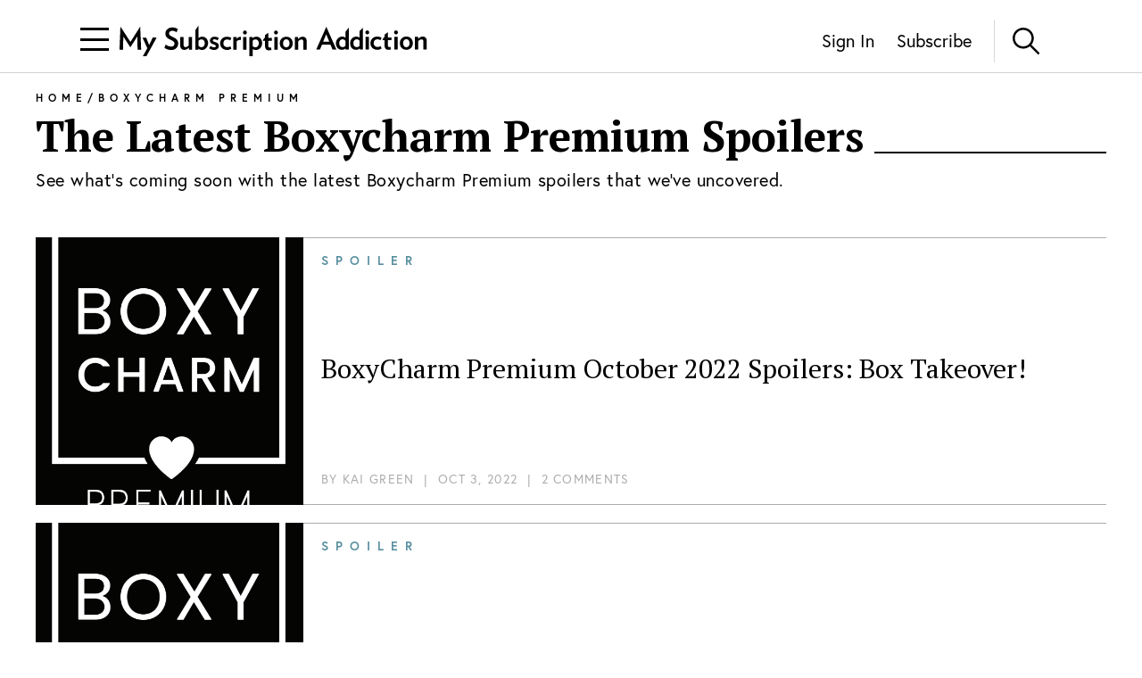

--- FILE ---
content_type: text/html; charset=utf-8
request_url: https://www.mysubscriptionaddiction.com/b/boxycharm-premium/spoilers
body_size: 10232
content:
<!DOCTYPE html><html><head><meta charSet="utf-8"/><meta content="initial-scale=1.0, width=device-width, maximum-scale=1" name="viewport"/><script type="febe85ca29e9ffb70c5d9af9-text/javascript">
(function(apiKey){(function(f,e,r,m,a,t){a=f[m]=f[m]||{};[&quot;loadTile&quot;,&quot;catalog&quot;,&quot;collection&quot;,&quot;embeddedShop&quot;,&quot;linkShop&quot;].map((x)=&gt;{a[x]=a[x]||function(){var z=e.currentScript;f.addEventListener(&quot;fermatInit&quot;,()=&gt;{f[m][x]({...arguments[0],scriptElement:z});});}});;t=e.createElement(r);t.src=&quot;https://unpkg.com/@fermat-commerce/storefront-lib/dist/fermat-storefront.js&quot;;t.async=true;t.onload=function(){fermatLib.initialize(apiKey);};e.head.appendChild(t);})(window,document,&quot;script&quot;,&quot;fermat&quot;);})(&quot;onu1YbPJQvsdMEUpBUMlv2cMpuMVeU9G&quot;);
        </script><script type="febe85ca29e9ffb70c5d9af9-text/javascript">
            !function (w, d, t) {
              w.TiktokAnalyticsObject = t;var ttq=w[t]=w[t]||[];ttq.methods=[&quot;page&quot;,&quot;track&quot;,&quot;identify&quot;,&quot;instances&quot;,&quot;debug&quot;,&quot;on&quot;,&quot;off&quot;,&quot;once&quot;,&quot;ready&quot;,&quot;alias&quot;,&quot;group&quot;,&quot;enableCookie&quot;,&quot;disableCookie&quot;],ttq.setAndDefer=function(t,e){t[e] = function () { t.push([e].concat(Array.prototype.slice.call(arguments, 0))) }};for(var i=0;i&lt;ttq.methods.length;i++)ttq.setAndDefer(ttq,ttq.methods[i]);ttq.instance=function(t){for(var e=ttq._i[t]||[],n=0;n&lt;ttq.methods.length;n++
              )ttq.setAndDefer(e,ttq.methods[n]);return e},ttq.load=function(e,n){var i=&quot;https://analytics.tiktok.com/i18n/pixel/events.js&quot;;ttq._i=ttq._i||{ },ttq._i[e]=[],ttq._i[e]._u=i,ttq._t=ttq._t||{ },ttq._t[e]=+new Date,ttq._o=ttq._o||{ },ttq._o[e]=n||{ };n=document.createElement(&quot;script&quot;);n.type=&quot;text/javascript&quot;,n.async=!0,n.src=i+&quot;?sdkid=&quot;+e+&quot;&amp;lib=&quot;+t;e=document.getElementsByTagName(&quot;script&quot;)[0];e.parentNode.insertBefore(n,e)};

              ttq.load(&#x27;CDIT3PJC77UFUTJC0L1G&#x27;);
              ttq.page();
            }(window, document, &#x27;ttq&#x27;);
          </script><script type="febe85ca29e9ffb70c5d9af9-text/javascript">
            !function(w,d){if(!w.rdt){var p=w.rdt=function(){p.sendEvent?p.sendEvent.apply(p,arguments):p.callQueue.push(arguments)};p.callQueue=[];var t=d.createElement(&quot;script&quot;);t.src=&quot;https://www.redditstatic.com/ads/pixel.js&quot;,t.async=!0;var s=d.getElementsByTagName(&quot;script&quot;)[0];s.parentNode.insertBefore(t,s)}}(window,document);rdt(&#x27;init&#x27;,&#x27;a2_fcojf4z9rna7&#x27;);rdt(&#x27;track&#x27;, &#x27;PageVisit&#x27;);
          </script><script type="febe85ca29e9ffb70c5d9af9-text/javascript">
            !function(f,b,e,v,n,t,s)
            {if(f.fbq)return;n=f.fbq=function(){n.callMethod?
            n.callMethod.apply(n,arguments):n.queue.push(arguments)};
            if(!f._fbq)f._fbq=n;n.push=n;n.loaded=!0;n.version=&#x27;2.0&#x27;;
            n.queue=[];t=b.createElement(e);t.async=!0;
            t.src=v;s=b.getElementsByTagName(e)[0];
            s.parentNode.insertBefore(t,s)}(window, document,&#x27;script&#x27;,
            &#x27;https://connect.facebook.net/en_US/fbevents.js&#x27;);
            fbq(&#x27;init&#x27;, &#x27;321863149881826&#x27;);
            fbq(&#x27;track&#x27;, &#x27;PageView&#x27;);
          </script><noscript><img alt="Facebook Pixel" height="1" src="https://www.facebook.com/tr?id=321863149881826&amp;ev=PageView&amp;noscript=1" style="display:none" width="1"/></noscript><title>The Latest Boxycharm Premium Spoilers | MSA</title><meta content="See what&#x27;s coming soon with the latest Boxycharm Premium spoilers that we&#x27;ve uncovered." name="description"/><meta name="next-head-count" content="9"/><link rel="preload" href="/_next/static/css/544736cf2307e7e8.css" as="style"/><link rel="stylesheet" href="/_next/static/css/544736cf2307e7e8.css" data-n-g=""/><link rel="preload" href="/_next/static/css/51837370f924d5dc.css" as="style"/><link rel="stylesheet" href="/_next/static/css/51837370f924d5dc.css" data-n-p=""/><noscript data-n-css=""></noscript><script defer="" nomodule="" src="/_next/static/chunks/polyfills-c67a75d1b6f99dc8.js" type="febe85ca29e9ffb70c5d9af9-text/javascript"></script><script src="https://www.googleoptimize.com/optimize.js?id=GTM-TQ4ZSRC" defer="" data-nscript="beforeInteractive" type="febe85ca29e9ffb70c5d9af9-text/javascript"></script><script src="/_next/static/chunks/webpack-5752944655d749a0.js" defer="" type="febe85ca29e9ffb70c5d9af9-text/javascript"></script><script src="/_next/static/chunks/framework-5f4595e5518b5600.js" defer="" type="febe85ca29e9ffb70c5d9af9-text/javascript"></script><script src="/_next/static/chunks/main-addcb9bc11ed9398.js" defer="" type="febe85ca29e9ffb70c5d9af9-text/javascript"></script><script src="/_next/static/chunks/pages/_app-19f6427298c83f1d.js" defer="" type="febe85ca29e9ffb70c5d9af9-text/javascript"></script><script src="/_next/static/chunks/10-ba528173093392ad.js" defer="" type="febe85ca29e9ffb70c5d9af9-text/javascript"></script><script src="/_next/static/chunks/284-43f3b8a260be785d.js" defer="" type="febe85ca29e9ffb70c5d9af9-text/javascript"></script><script src="/_next/static/chunks/815-b7d24335db64e7d3.js" defer="" type="febe85ca29e9ffb70c5d9af9-text/javascript"></script><script src="/_next/static/chunks/pages/b/%5Bslug%5D/spoilers-3fea4505cd807d70.js" defer="" type="febe85ca29e9ffb70c5d9af9-text/javascript"></script><script src="/_next/static/dPYm-8qq2xni-HTNWl7hd/_buildManifest.js" defer="" type="febe85ca29e9ffb70c5d9af9-text/javascript"></script><script src="/_next/static/dPYm-8qq2xni-HTNWl7hd/_ssgManifest.js" defer="" type="febe85ca29e9ffb70c5d9af9-text/javascript"></script></head><body><div id="__next" data-reactroot=""><div><header class="Header_header__NLhag"><div class="Header_overlay__2_lvO" role="button" tabindex="0"></div><div class="Header_leftHeader__1SbHx"><div><button class="Burger_burger__bNSA_"><div></div><div data-testid="second-bar"></div><div></div></button><div class="Header_burgerBackground__6fMOU"></div><nav class="Menu_navMenu__izDZr"><div class="AppMenuItem_container__UBFVA AppMenuItem_root__z3_xw"><div class="AppMenuItemComponent_content__S2s69" role="button" tabindex="-1"><div class="AppMenuItem_content__kbMVD AppMenuItem_root__z3_xw"><div class="AppMenuItem_name__XbHah">Best Subscriptions</div><img alt="Arrow that indicates expansion state" class="w-[12px] h-[12px] ease-in duration-200 w-[18px] h-[18px]" src="/images/chevron-right.svg"/></div></div><div class="AppMenuItem_childrenContainer___6uDi"><div class="AppMenuItem_container__UBFVA"><div class="AppMenuItemComponent_content__S2s69" role="button" tabindex="-1"><div class="AppMenuItem_content__kbMVD"><div class="AppMenuItem_name__XbHah">Overall Best Subscriptions</div><img alt="Arrow that indicates expansion state" class="w-[12px] h-[12px] ease-in duration-200" src="/images/chevron-right.svg"/></div></div><div class="AppMenuItem_childrenContainer___6uDi"><div class="AppMenuItem_container__UBFVA"><div class="AppMenuItemComponent_content__S2s69" role="button" tabindex="-1"><a href="https://www.mysubscriptionaddiction.com/best-subscription-boxes"><div class="AppMenuItem_content__kbMVD"><div class="AppMenuItem_name__XbHah">Best Subscriptions - Reader&#x27;s Choice</div></div></a></div><div class="AppMenuItem_childrenContainer___6uDi"></div></div><div class="AppMenuItem_container__UBFVA"><div class="AppMenuItemComponent_content__S2s69" role="button" tabindex="-1"><a href="https://www.mysubscriptionaddiction.com/best-subscription-boxes/best-boxes-for-women"><div class="AppMenuItem_content__kbMVD"><div class="AppMenuItem_name__XbHah">Best Subscription Boxes For Women</div></div></a></div><div class="AppMenuItem_childrenContainer___6uDi"></div></div><div class="AppMenuItem_container__UBFVA"><div class="AppMenuItemComponent_content__S2s69" role="button" tabindex="-1"><a href="https://www.mysubscriptionaddiction.com/best-subscription-boxes/best-boxes-for-men"><div class="AppMenuItem_content__kbMVD"><div class="AppMenuItem_name__XbHah">Best Subscription Boxes For Men</div></div></a></div><div class="AppMenuItem_childrenContainer___6uDi"></div></div><div class="AppMenuItem_container__UBFVA"><div class="AppMenuItemComponent_content__S2s69" role="button" tabindex="-1"><a href="https://www.mysubscriptionaddiction.com/best-subscription-boxes/best-boxes-for-kids"><div class="AppMenuItem_content__kbMVD"><div class="AppMenuItem_name__XbHah">Best Subscription Boxes For Kids</div></div></a></div><div class="AppMenuItem_childrenContainer___6uDi"></div></div><div class="AppMenuItem_container__UBFVA"><div class="AppMenuItemComponent_content__S2s69" role="button" tabindex="-1"><a href="https://www.mysubscriptionaddiction.com/best-subscription-boxes/best-boxes-for-teens"><div class="AppMenuItem_content__kbMVD"><div class="AppMenuItem_name__XbHah">Best Subscription Boxes For Teens</div></div></a></div><div class="AppMenuItem_childrenContainer___6uDi"></div></div><div class="AppMenuItem_container__UBFVA"><div class="AppMenuItemComponent_content__S2s69" role="button" tabindex="-1"><a href="https://www.mysubscriptionaddiction.com/best-dog-subscription-boxes"><div class="AppMenuItem_content__kbMVD"><div class="AppMenuItem_name__XbHah">Best Subscription Boxes For Dogs</div></div></a></div><div class="AppMenuItem_childrenContainer___6uDi"></div></div><div class="AppMenuItem_container__UBFVA"><div class="AppMenuItemComponent_content__S2s69" role="button" tabindex="-1"><a href="https://www.mysubscriptionaddiction.com/best-subscription-boxes/best-boxes-for-cats"><div class="AppMenuItem_content__kbMVD"><div class="AppMenuItem_name__XbHah">Best Subscription Boxes For Cats</div></div></a></div><div class="AppMenuItem_childrenContainer___6uDi"></div></div><div class="AppMenuItem_container__UBFVA"><div class="AppMenuItemComponent_content__S2s69" role="button" tabindex="-1"><a href="https://www.mysubscriptionaddiction.com/best-monthly-subscription-boxes"><div class="AppMenuItem_content__kbMVD"><div class="AppMenuItem_name__XbHah">Best Monthly Boxes of All Time</div></div></a></div><div class="AppMenuItem_childrenContainer___6uDi"></div></div></div></div><div class="AppMenuItem_container__UBFVA"><div class="AppMenuItemComponent_content__S2s69" role="button" tabindex="-1"><div class="AppMenuItem_content__kbMVD"><div class="AppMenuItem_name__XbHah">To Eat and Drink</div><img alt="Arrow that indicates expansion state" class="w-[12px] h-[12px] ease-in duration-200" src="/images/chevron-right.svg"/></div></div><div class="AppMenuItem_childrenContainer___6uDi"><div class="AppMenuItem_container__UBFVA"><div class="AppMenuItemComponent_content__S2s69" role="button" tabindex="-1"><a href="https://www.mysubscriptionaddiction.com/best-subscription-boxes/best-meal-kit-delivery-services"><div class="AppMenuItem_content__kbMVD"><div class="AppMenuItem_name__XbHah">Best Meal Delivery Services</div></div></a></div><div class="AppMenuItem_childrenContainer___6uDi"></div></div><div class="AppMenuItem_container__UBFVA"><div class="AppMenuItemComponent_content__S2s69" role="button" tabindex="-1"><a href="https://www.mysubscriptionaddiction.com/best-food-subscription-boxes"><div class="AppMenuItem_content__kbMVD"><div class="AppMenuItem_name__XbHah">Best Food Subscription Boxes</div></div></a></div><div class="AppMenuItem_childrenContainer___6uDi"></div></div><div class="AppMenuItem_container__UBFVA"><div class="AppMenuItemComponent_content__S2s69" role="button" tabindex="-1"><a href="https://www.mysubscriptionaddiction.com/best-subscription-boxes/best-snack-boxes"><div class="AppMenuItem_content__kbMVD"><div class="AppMenuItem_name__XbHah">Best Snack Subscription Boxes</div></div></a></div><div class="AppMenuItem_childrenContainer___6uDi"></div></div><div class="AppMenuItem_container__UBFVA"><div class="AppMenuItemComponent_content__S2s69" role="button" tabindex="-1"><a href="https://www.mysubscriptionaddiction.com/best-subscription-boxes/best-wine-clubs"><div class="AppMenuItem_content__kbMVD"><div class="AppMenuItem_name__XbHah">Best Wine Subscriptions</div></div></a></div><div class="AppMenuItem_childrenContainer___6uDi"></div></div><div class="AppMenuItem_container__UBFVA"><div class="AppMenuItemComponent_content__S2s69" role="button" tabindex="-1"><a href="https://www.mysubscriptionaddiction.com/best-beer-month-clubs"><div class="AppMenuItem_content__kbMVD"><div class="AppMenuItem_name__XbHah">Best Beer Subscriptions</div></div></a></div><div class="AppMenuItem_childrenContainer___6uDi"></div></div><div class="AppMenuItem_container__UBFVA"><div class="AppMenuItemComponent_content__S2s69" role="button" tabindex="-1"><a href="https://www.mysubscriptionaddiction.com/best-coffee-subscription-boxes"><div class="AppMenuItem_content__kbMVD"><div class="AppMenuItem_name__XbHah">Best Coffee Subscription Boxes</div></div></a></div><div class="AppMenuItem_childrenContainer___6uDi"></div></div><div class="AppMenuItem_container__UBFVA"><div class="AppMenuItemComponent_content__S2s69" role="button" tabindex="-1"><a href="https://www.mysubscriptionaddiction.com/the-best-tea-subscription-boxes"><div class="AppMenuItem_content__kbMVD"><div class="AppMenuItem_name__XbHah">Best Tea Subscription Boxes</div></div></a></div><div class="AppMenuItem_childrenContainer___6uDi"></div></div></div></div><div class="AppMenuItem_container__UBFVA"><div class="AppMenuItemComponent_content__S2s69" role="button" tabindex="-1"><div class="AppMenuItem_content__kbMVD"><div class="AppMenuItem_name__XbHah">To Wear</div><img alt="Arrow that indicates expansion state" class="w-[12px] h-[12px] ease-in duration-200" src="/images/chevron-right.svg"/></div></div><div class="AppMenuItem_childrenContainer___6uDi"><div class="AppMenuItem_container__UBFVA"><div class="AppMenuItemComponent_content__S2s69" role="button" tabindex="-1"><a href="https://www.mysubscriptionaddiction.com/best-clothing-subscription-boxes"><div class="AppMenuItem_content__kbMVD"><div class="AppMenuItem_name__XbHah">Best Clothing Subscription Boxes</div></div></a></div><div class="AppMenuItem_childrenContainer___6uDi"></div></div><div class="AppMenuItem_container__UBFVA"><div class="AppMenuItemComponent_content__S2s69" role="button" tabindex="-1"><a href="https://www.mysubscriptionaddiction.com/best-subscription-boxes/best-personal-styling-boxes"><div class="AppMenuItem_content__kbMVD"><div class="AppMenuItem_name__XbHah">Best Online Personal Stylist Subscriptions</div></div></a></div><div class="AppMenuItem_childrenContainer___6uDi"></div></div><div class="AppMenuItem_container__UBFVA"><div class="AppMenuItemComponent_content__S2s69" role="button" tabindex="-1"><a href="https://www.mysubscriptionaddiction.com/clothing-rental-subscriptions"><div class="AppMenuItem_content__kbMVD"><div class="AppMenuItem_name__XbHah">Best Clothing Rental Subscriptions</div></div></a></div><div class="AppMenuItem_childrenContainer___6uDi"></div></div><div class="AppMenuItem_container__UBFVA"><div class="AppMenuItemComponent_content__S2s69" role="button" tabindex="-1"><a href="https://www.mysubscriptionaddiction.com/best-subscription-boxes/best-womens-clothing-boxes"><div class="AppMenuItem_content__kbMVD"><div class="AppMenuItem_name__XbHah">Best Women&#x27;s Fashion Subscriptions</div></div></a></div><div class="AppMenuItem_childrenContainer___6uDi"></div></div><div class="AppMenuItem_container__UBFVA"><div class="AppMenuItemComponent_content__S2s69" role="button" tabindex="-1"><a href="https://www.mysubscriptionaddiction.com/best-subscription-boxes/best-mens-fashion-boxes"><div class="AppMenuItem_content__kbMVD"><div class="AppMenuItem_name__XbHah">Best Men&#x27;s Clothing Subscription Boxes</div></div></a></div><div class="AppMenuItem_childrenContainer___6uDi"></div></div><div class="AppMenuItem_container__UBFVA"><div class="AppMenuItemComponent_content__S2s69" role="button" tabindex="-1"><a href="https://www.mysubscriptionaddiction.com/best-subscription-boxes/best-kids-clothing-boxes"><div class="AppMenuItem_content__kbMVD"><div class="AppMenuItem_name__XbHah">Best Kid&#x27;s Clothing Subscription Boxes</div></div></a></div><div class="AppMenuItem_childrenContainer___6uDi"></div></div><div class="AppMenuItem_container__UBFVA"><div class="AppMenuItemComponent_content__S2s69" role="button" tabindex="-1"><a href="https://www.mysubscriptionaddiction.com/best-plus-size-clothing-subscription-boxes"><div class="AppMenuItem_content__kbMVD"><div class="AppMenuItem_name__XbHah">Best Plus Size Clothing Subscription Boxes</div></div></a></div><div class="AppMenuItem_childrenContainer___6uDi"></div></div></div></div><div class="AppMenuItem_container__UBFVA"><div class="AppMenuItemComponent_content__S2s69" role="button" tabindex="-1"><div class="AppMenuItem_content__kbMVD"><div class="AppMenuItem_name__XbHah">To Look Good</div><img alt="Arrow that indicates expansion state" class="w-[12px] h-[12px] ease-in duration-200" src="/images/chevron-right.svg"/></div></div><div class="AppMenuItem_childrenContainer___6uDi"><div class="AppMenuItem_container__UBFVA"><div class="AppMenuItemComponent_content__S2s69" role="button" tabindex="-1"><a href="https://www.mysubscriptionaddiction.com/best-subscription-boxes/best-beauty-boxes"><div class="AppMenuItem_content__kbMVD"><div class="AppMenuItem_name__XbHah">Best Beauty Subscription Boxes</div></div></a></div><div class="AppMenuItem_childrenContainer___6uDi"></div></div><div class="AppMenuItem_container__UBFVA"><div class="AppMenuItemComponent_content__S2s69" role="button" tabindex="-1"><a href="https://www.mysubscriptionaddiction.com/best-subscription-boxes/best-makeup-boxes"><div class="AppMenuItem_content__kbMVD"><div class="AppMenuItem_name__XbHah">Best Makeup Subscription Boxes</div></div></a></div><div class="AppMenuItem_childrenContainer___6uDi"></div></div><div class="AppMenuItem_container__UBFVA"><div class="AppMenuItemComponent_content__S2s69" role="button" tabindex="-1"><a href="https://www.mysubscriptionaddiction.com/best-subscription-boxes/best-skincare-boxes"><div class="AppMenuItem_content__kbMVD"><div class="AppMenuItem_name__XbHah">Best Skincare Subscription Boxes</div></div></a></div><div class="AppMenuItem_childrenContainer___6uDi"></div></div><div class="AppMenuItem_container__UBFVA"><div class="AppMenuItemComponent_content__S2s69" role="button" tabindex="-1"><a href="https://www.mysubscriptionaddiction.com/best-subscription-boxes/best-jewelry-subscription-boxes"><div class="AppMenuItem_content__kbMVD"><div class="AppMenuItem_name__XbHah">Best Jewelry Subscription Boxes</div></div></a></div><div class="AppMenuItem_childrenContainer___6uDi"></div></div></div></div><div class="AppMenuItem_container__UBFVA"><div class="AppMenuItemComponent_content__S2s69" role="button" tabindex="-1"><div class="AppMenuItem_content__kbMVD"><div class="AppMenuItem_name__XbHah">To Do At Home</div><img alt="Arrow that indicates expansion state" class="w-[12px] h-[12px] ease-in duration-200" src="/images/chevron-right.svg"/></div></div><div class="AppMenuItem_childrenContainer___6uDi"><div class="AppMenuItem_container__UBFVA"><div class="AppMenuItemComponent_content__S2s69" role="button" tabindex="-1"><a href="https://www.mysubscriptionaddiction.com/best-subscription-boxes/best-home-decor-and-supplies-boxes"><div class="AppMenuItem_content__kbMVD"><div class="AppMenuItem_name__XbHah">Best Home Decor Subscriptions</div></div></a></div><div class="AppMenuItem_childrenContainer___6uDi"></div></div><div class="AppMenuItem_container__UBFVA"><div class="AppMenuItemComponent_content__S2s69" role="button" tabindex="-1"><a href="https://www.mysubscriptionaddiction.com/plant-subscription-boxes"><div class="AppMenuItem_content__kbMVD"><div class="AppMenuItem_name__XbHah">Best Plant Subscription Boxes</div></div></a></div><div class="AppMenuItem_childrenContainer___6uDi"></div></div><div class="AppMenuItem_container__UBFVA"><div class="AppMenuItemComponent_content__S2s69" role="button" tabindex="-1"><a href="https://www.mysubscriptionaddiction.com/best-subscription-boxes/the-top-10-tech-subscription-boxes-for-home-gadgets-in-2023"><div class="AppMenuItem_content__kbMVD"><div class="AppMenuItem_name__XbHah">Best Home Gadget Subscriptions</div></div></a></div><div class="AppMenuItem_childrenContainer___6uDi"></div></div><div class="AppMenuItem_container__UBFVA"><div class="AppMenuItemComponent_content__S2s69" role="button" tabindex="-1"><a href="https://www.mysubscriptionaddiction.com/best-subscription-boxes/best-book-boxes"><div class="AppMenuItem_content__kbMVD"><div class="AppMenuItem_name__XbHah">Best Book Subscription Boxes</div></div></a></div><div class="AppMenuItem_childrenContainer___6uDi"></div></div><div class="AppMenuItem_container__UBFVA"><div class="AppMenuItemComponent_content__S2s69" role="button" tabindex="-1"><a href="https://www.mysubscriptionaddiction.com/best-subscription-boxes/best-craft-boxes"><div class="AppMenuItem_content__kbMVD"><div class="AppMenuItem_name__XbHah">Best Art Subscription Boxes</div></div></a></div><div class="AppMenuItem_childrenContainer___6uDi"></div></div><div class="AppMenuItem_container__UBFVA"><div class="AppMenuItemComponent_content__S2s69" role="button" tabindex="-1"><a href="https://www.mysubscriptionaddiction.com/best-pet-subscription-boxes"><div class="AppMenuItem_content__kbMVD"><div class="AppMenuItem_name__XbHah">Best Subscription Boxes For Pets</div></div></a></div><div class="AppMenuItem_childrenContainer___6uDi"></div></div></div></div><div class="AppMenuItem_container__UBFVA"><div class="AppMenuItemComponent_content__S2s69" role="button" tabindex="-1"><div class="AppMenuItem_content__kbMVD"><div class="AppMenuItem_name__XbHah">To Live Well</div><img alt="Arrow that indicates expansion state" class="w-[12px] h-[12px] ease-in duration-200" src="/images/chevron-right.svg"/></div></div><div class="AppMenuItem_childrenContainer___6uDi"><div class="AppMenuItem_container__UBFVA"><div class="AppMenuItemComponent_content__S2s69" role="button" tabindex="-1"><a href="https://www.mysubscriptionaddiction.com/best-subscription-boxes/best-wellness-subscription-boxes-readers-choice"><div class="AppMenuItem_content__kbMVD"><div class="AppMenuItem_name__XbHah">Best Wellness Subscriptions</div></div></a></div><div class="AppMenuItem_childrenContainer___6uDi"></div></div><div class="AppMenuItem_container__UBFVA"><div class="AppMenuItemComponent_content__S2s69" role="button" tabindex="-1"><a href="https://www.mysubscriptionaddiction.com/best-subscription-boxes/best-fitness-boxes"><div class="AppMenuItem_content__kbMVD"><div class="AppMenuItem_name__XbHah">Best Fitness Subscriptions</div></div></a></div><div class="AppMenuItem_childrenContainer___6uDi"></div></div><div class="AppMenuItem_container__UBFVA"><div class="AppMenuItemComponent_content__S2s69" role="button" tabindex="-1"><a href="https://www.mysubscriptionaddiction.com/best-vitamin-supplement-subscriptions"><div class="AppMenuItem_content__kbMVD"><div class="AppMenuItem_name__XbHah">Best Vitamin and Supplement Subscriptions</div></div></a></div><div class="AppMenuItem_childrenContainer___6uDi"></div></div><div class="AppMenuItem_container__UBFVA"><div class="AppMenuItemComponent_content__S2s69" role="button" tabindex="-1"><a href="https://www.mysubscriptionaddiction.com/self-care-subscription-boxes"><div class="AppMenuItem_content__kbMVD"><div class="AppMenuItem_name__XbHah">Best Self Care Subscriptions</div></div></a></div><div class="AppMenuItem_childrenContainer___6uDi"></div></div><div class="AppMenuItem_container__UBFVA"><div class="AppMenuItemComponent_content__S2s69" role="button" tabindex="-1"><a href="https://www.mysubscriptionaddiction.com/best-baby-subscription-boxes"><div class="AppMenuItem_content__kbMVD"><div class="AppMenuItem_name__XbHah">Best Baby Subscription Boxes</div></div></a></div><div class="AppMenuItem_childrenContainer___6uDi"></div></div></div></div></div></div><div class="AppMenuItem_container__UBFVA AppMenuItem_root__z3_xw"><div class="AppMenuItemComponent_content__S2s69" role="button" tabindex="-1"><div class="AppMenuItem_content__kbMVD AppMenuItem_root__z3_xw"><div class="AppMenuItem_name__XbHah">Reviews</div><img alt="Arrow that indicates expansion state" class="w-[12px] h-[12px] ease-in duration-200 w-[18px] h-[18px]" src="/images/chevron-right.svg"/></div></div><div class="AppMenuItem_childrenContainer___6uDi"><div class="AppMenuItem_container__UBFVA"><div class="AppMenuItemComponent_content__S2s69" role="button" tabindex="-1"><div class="AppMenuItem_content__kbMVD"><div class="AppMenuItem_name__XbHah">Reviews by Category</div><img alt="Arrow that indicates expansion state" class="w-[12px] h-[12px] ease-in duration-200" src="/images/chevron-right.svg"/></div></div><div class="AppMenuItem_childrenContainer___6uDi"><div class="AppMenuItem_container__UBFVA"><div class="AppMenuItemComponent_content__S2s69" role="button" tabindex="-1"><a href="https://www.mysubscriptionaddiction.com/category/subscription-boxes-for-women"><div class="AppMenuItem_content__kbMVD"><div class="AppMenuItem_name__XbHah">Women&#x27;s Boxes</div></div></a></div><div class="AppMenuItem_childrenContainer___6uDi"></div></div><div class="AppMenuItem_container__UBFVA"><div class="AppMenuItemComponent_content__S2s69" role="button" tabindex="-1"><a href="https://www.mysubscriptionaddiction.com/category/subscription-boxes-for-men-2"><div class="AppMenuItem_content__kbMVD"><div class="AppMenuItem_name__XbHah">Men&#x27;s Boxes</div></div></a></div><div class="AppMenuItem_childrenContainer___6uDi"></div></div><div class="AppMenuItem_container__UBFVA"><div class="AppMenuItemComponent_content__S2s69" role="button" tabindex="-1"><a href="https://www.mysubscriptionaddiction.com/category/subscription-boxes-for-kids"><div class="AppMenuItem_content__kbMVD"><div class="AppMenuItem_name__XbHah">Kids&#x27; Boxes</div></div></a></div><div class="AppMenuItem_childrenContainer___6uDi"></div></div><div class="AppMenuItem_container__UBFVA"><div class="AppMenuItemComponent_content__S2s69" role="button" tabindex="-1"><a href="https://www.mysubscriptionaddiction.com/category/beauty-subscription-boxes-2"><div class="AppMenuItem_content__kbMVD"><div class="AppMenuItem_name__XbHah">Beauty Boxes</div></div></a></div><div class="AppMenuItem_childrenContainer___6uDi"></div></div><div class="AppMenuItem_container__UBFVA"><div class="AppMenuItemComponent_content__S2s69" role="button" tabindex="-1"><a href="https://www.mysubscriptionaddiction.com/category/clothing-subscription-boxes"><div class="AppMenuItem_content__kbMVD"><div class="AppMenuItem_name__XbHah">Clothing Boxes</div></div></a></div><div class="AppMenuItem_childrenContainer___6uDi"></div></div><div class="AppMenuItem_container__UBFVA"><div class="AppMenuItemComponent_content__S2s69" role="button" tabindex="-1"><a href="https://www.mysubscriptionaddiction.com/category/food-subscription-boxes-2"><div class="AppMenuItem_content__kbMVD"><div class="AppMenuItem_name__XbHah">Meal Subscriptions</div></div></a></div><div class="AppMenuItem_childrenContainer___6uDi"></div></div><div class="AppMenuItem_container__UBFVA"><div class="AppMenuItemComponent_content__S2s69" role="button" tabindex="-1"><a href="https://www.mysubscriptionaddiction.com/category/razors"><div class="AppMenuItem_content__kbMVD"><div class="AppMenuItem_name__XbHah">Razor Subscriptions</div></div></a></div><div class="AppMenuItem_childrenContainer___6uDi"></div></div></div></div><div class="AppMenuItem_container__UBFVA"><div class="AppMenuItemComponent_content__S2s69" role="button" tabindex="-1"><div class="AppMenuItem_content__kbMVD"><div class="AppMenuItem_name__XbHah">Popular Reviews</div><img alt="Arrow that indicates expansion state" class="w-[12px] h-[12px] ease-in duration-200" src="/images/chevron-right.svg"/></div></div><div class="AppMenuItem_childrenContainer___6uDi"><div class="AppMenuItem_container__UBFVA"><div class="AppMenuItemComponent_content__S2s69" role="button" tabindex="-1"><a href="https://www.mysubscriptionaddiction.com/b/fabfitfun-vip-box"><div class="AppMenuItem_content__kbMVD"><div class="AppMenuItem_name__XbHah">FabFitFun Reviews</div></div></a></div><div class="AppMenuItem_childrenContainer___6uDi"></div></div><div class="AppMenuItem_container__UBFVA"><div class="AppMenuItemComponent_content__S2s69" role="button" tabindex="-1"><a href="https://www.mysubscriptionaddiction.com/b/ipsy"><div class="AppMenuItem_content__kbMVD"><div class="AppMenuItem_name__XbHah">Ipsy Reviews</div></div></a></div><div class="AppMenuItem_childrenContainer___6uDi"></div></div><div class="AppMenuItem_container__UBFVA"><div class="AppMenuItemComponent_content__S2s69" role="button" tabindex="-1"><a href="https://www.mysubscriptionaddiction.com/b/boxycharm"><div class="AppMenuItem_content__kbMVD"><div class="AppMenuItem_name__XbHah">Boxycharm Reviews</div></div></a></div><div class="AppMenuItem_childrenContainer___6uDi"></div></div><div class="AppMenuItem_container__UBFVA"><div class="AppMenuItemComponent_content__S2s69" role="button" tabindex="-1"><a href="https://www.mysubscriptionaddiction.com/b/stitch-fix"><div class="AppMenuItem_content__kbMVD"><div class="AppMenuItem_name__XbHah">Stitch Fix Reviews</div></div></a></div><div class="AppMenuItem_childrenContainer___6uDi"></div></div><div class="AppMenuItem_container__UBFVA"><div class="AppMenuItemComponent_content__S2s69" role="button" tabindex="-1"><a href="https://www.mysubscriptionaddiction.com/b/home-chef"><div class="AppMenuItem_content__kbMVD"><div class="AppMenuItem_name__XbHah">Home Chef Reviews</div></div></a></div><div class="AppMenuItem_childrenContainer___6uDi"></div></div><div class="AppMenuItem_container__UBFVA"><div class="AppMenuItemComponent_content__S2s69" role="button" tabindex="-1"><a href="https://www.mysubscriptionaddiction.com/b/causebox"><div class="AppMenuItem_content__kbMVD"><div class="AppMenuItem_name__XbHah">CAUSEBOX Reviews</div></div></a></div><div class="AppMenuItem_childrenContainer___6uDi"></div></div><div class="AppMenuItem_container__UBFVA"><div class="AppMenuItemComponent_content__S2s69" role="button" tabindex="-1"><a href="https://www.mysubscriptionaddiction.com/b/kiwi-crate"><div class="AppMenuItem_content__kbMVD"><div class="AppMenuItem_name__XbHah">Kiwi Crate Reviews</div></div></a></div><div class="AppMenuItem_childrenContainer___6uDi"></div></div></div></div><div class="AppMenuItem_container__UBFVA"><div class="AppMenuItemComponent_content__S2s69" role="button" tabindex="-1"><a href="https://www.mysubscriptionaddiction.com/category/subscription-box-reviews"><div class="AppMenuItem_content__kbMVD"><div class="AppMenuItem_name__XbHah">BROWSE ALL REVIEWS</div></div></a></div><div class="AppMenuItem_childrenContainer___6uDi"></div></div></div></div><div class="AppMenuItem_container__UBFVA AppMenuItem_root__z3_xw"><div class="AppMenuItemComponent_content__S2s69" role="button" tabindex="-1"><div class="AppMenuItem_content__kbMVD AppMenuItem_root__z3_xw"><div class="AppMenuItem_name__XbHah">Spoilers</div><img alt="Arrow that indicates expansion state" class="w-[12px] h-[12px] ease-in duration-200 w-[18px] h-[18px]" src="/images/chevron-right.svg"/></div></div><div class="AppMenuItem_childrenContainer___6uDi"><div class="AppMenuItem_container__UBFVA"><div class="AppMenuItemComponent_content__S2s69" role="button" tabindex="-1"><div class="AppMenuItem_content__kbMVD"><div class="AppMenuItem_name__XbHah">Popular Spoilers</div><img alt="Arrow that indicates expansion state" class="w-[12px] h-[12px] ease-in duration-200" src="/images/chevron-right.svg"/></div></div><div class="AppMenuItem_childrenContainer___6uDi"><div class="AppMenuItem_container__UBFVA"><div class="AppMenuItemComponent_content__S2s69" role="button" tabindex="-1"><a href="https://www.mysubscriptionaddiction.com/b/fabfitfun/spoilers"><div class="AppMenuItem_content__kbMVD"><div class="AppMenuItem_name__XbHah">FabFitFun Spoilers</div></div></a></div><div class="AppMenuItem_childrenContainer___6uDi"></div></div><div class="AppMenuItem_container__UBFVA"><div class="AppMenuItemComponent_content__S2s69" role="button" tabindex="-1"><a href="https://www.mysubscriptionaddiction.com/b/boxycharm/spoilers"><div class="AppMenuItem_content__kbMVD"><div class="AppMenuItem_name__XbHah">Boxycharm Spoilers</div></div></a></div><div class="AppMenuItem_childrenContainer___6uDi"></div></div><div class="AppMenuItem_container__UBFVA"><div class="AppMenuItemComponent_content__S2s69" role="button" tabindex="-1"><a href="https://www.mysubscriptionaddiction.com/b/ipsy/spoilers"><div class="AppMenuItem_content__kbMVD"><div class="AppMenuItem_name__XbHah">Ipsy Spoilers</div></div></a></div><div class="AppMenuItem_childrenContainer___6uDi"></div></div><div class="AppMenuItem_container__UBFVA"><div class="AppMenuItemComponent_content__S2s69" role="button" tabindex="-1"><a href="https://www.mysubscriptionaddiction.com/b/allure-beauty-box/spoilers"><div class="AppMenuItem_content__kbMVD"><div class="AppMenuItem_name__XbHah">Allure Spoilers</div></div></a></div><div class="AppMenuItem_childrenContainer___6uDi"></div></div><div class="AppMenuItem_container__UBFVA"><div class="AppMenuItemComponent_content__S2s69" role="button" tabindex="-1"><a href="https://www.mysubscriptionaddiction.com/b/alltrue/spoilers"><div class="AppMenuItem_content__kbMVD"><div class="AppMenuItem_name__XbHah">Alltrue Spoilers</div></div></a></div><div class="AppMenuItem_childrenContainer___6uDi"></div></div></div></div><div class="AppMenuItem_container__UBFVA"><div class="AppMenuItemComponent_content__S2s69" role="button" tabindex="-1"><a href="https://www.mysubscriptionaddiction.com/category/subscription-box-spoilers"><div class="AppMenuItem_content__kbMVD"><div class="AppMenuItem_name__XbHah">BROWSE ALL SPOILERS</div></div></a></div><div class="AppMenuItem_childrenContainer___6uDi"></div></div></div></div><div class="AppMenuItem_container__UBFVA AppMenuItem_root__z3_xw"><div class="AppMenuItemComponent_content__S2s69" role="button" tabindex="-1"><a href="https://www.mysubscriptionaddiction.com/best-subscription-coupons"><div class="AppMenuItem_content__kbMVD AppMenuItem_root__z3_xw"><div class="AppMenuItem_name__XbHah">Best Coupons</div></div></a></div><div class="AppMenuItem_childrenContainer___6uDi"></div></div><div class="AppMenuItem_container__UBFVA AppMenuItem_root__z3_xw"><div class="AppMenuItemComponent_content__S2s69" role="button" tabindex="-1"><a href="https://www.mysubscriptionaddiction.com/directory/subscription-box"><div class="AppMenuItem_content__kbMVD AppMenuItem_root__z3_xw"><div class="AppMenuItem_name__XbHah">The Directory</div></div></a></div><div class="AppMenuItem_childrenContainer___6uDi"></div></div><div class="AppMenuItem_container__UBFVA AppMenuItem_root__z3_xw"><div class="AppMenuItemComponent_content__S2s69" role="button" tabindex="-1"><a href="https://www.mysubscriptionaddiction.com/about"><div class="AppMenuItem_content__kbMVD AppMenuItem_root__z3_xw"><div class="AppMenuItem_name__XbHah">About Us</div></div></a></div><div class="AppMenuItem_childrenContainer___6uDi"></div></div></nav></div><a href="/"><div class="Header_logo__SAQTw"><div class="Header_mobile__bHwog"><img alt="My Subscription Addiction" height="35" src="/images/MSA-BLACK.svg" width="347"/></div><div class="Header_desktop__YFiW4"><img alt="My Subscription Addiction" src="/images/MSA_FULL_HOR_BLACK.svg"/></div></div></a></div><div class="Header_rightHeader___BdX7"><div class="SearchBar_searchBar__jbvXa undefined"><div class="relative"><form action="/search" autoComplete="off"><input type="search" data-testid="search-input" name="q" placeholder="Search..." value=""/></form><div class="absolute z-[9999] right-[-40px] md:right-0 bg-white w-screen md:w-[440px] shadow-xl hidden"> </div></div></div></div></header><div><div class="sm:max-w-screen-sm lg:max-w-screen-lg xl:max-w-screen-xl m-auto pb-12 pt-2"><div class="pb-2 mx-4 md:mx-0"><div class="font-europa font-bold text-xs tracking-[6px] mt-[10px] leading-5 w-full"><span itemscope="" itemType="https://schema.org/BreadcrumbList"><span itemscope="" itemProp="itemListElement" itemType="https://schema.org/ListItem"><a href="/" itemProp="item"><span itemProp="name">HOME</span></a><meta content="1" itemProp="position"/></span>/<!-- -->BOXYCHARM PREMIUM</span></div></div><h1 class="font-ptSerif font-bold text-4xl lg:text-5xl mt-1 lg:mt-0 mb-3 mx-4 md:mx-0 lg:flex lg:flex-row after:border-b-2 after:border-solid after:border-black after:mb-1 after:ml-3 after:flex-1">The Latest <!-- -->Boxycharm Premium<!-- --> Spoilers</h1><h2 class="font-europa text-lg md:text-xl tracking-normal md:tracking-wide mx-4 md:mx-0 mb-4 lg:mb-10">See what&#x27;s coming soon with the latest <!-- -->Boxycharm Premium<!-- --> spoilers that we&#x27;ve uncovered.</h2><div class="w-full px-[10px] lg:px-0"><a class="WidePostBox_widePostBoxContainer__HMXDT" data-name="BoxyCharm Premium October 2022 Spoilers: Box Takeover!" href="/2022/10/boxycharm-premium-october-2022-tarte-takeover.html"><div class="WidePostBox_imageContainer__o5zCg"><img alt="BoxyCharm Premium October 2022 Spoilers: Box Takeover!" loading="lazy" src="https://blog.mysubscriptionaddiction.com/wp-content/uploads/2019/09/Premium_whiteonblack.png" srcSet="https://blog.mysubscriptionaddiction.com/wp-content/uploads/2019/09/Premium_whiteonblack-251x300.png 251w, https://blog.mysubscriptionaddiction.com/wp-content/uploads/2019/09/Premium_whiteonblack-733x876.png 733w, https://blog.mysubscriptionaddiction.com/wp-content/uploads/2019/09/Premium_whiteonblack-126x150.png 126w, https://blog.mysubscriptionaddiction.com/wp-content/uploads/2019/09/Premium_whiteonblack.png 1078w"/></div><div class="WidePostBox_postDetails__CegiM"><div class="flex flex-row font-europa font-bold text-xs lg:text-sm text-blue tracking-[4px] lg:tracking-[8px] uppercase">Spoiler</div><h3 class="WidePostBox_title__MsZOX">BoxyCharm Premium October 2022 Spoilers: Box Takeover!</h3><div class="WidePostBox_byline__Ghlyt"><div>By <!-- -->Kai Green<span class="WidePostBox_nameDivider__7f9Wx">  |  </span></div><div><span>Oct 3, 2022</span><span>  |  </span><span>2 comments</span></div></div></div></a><hr class="lg:hidden border-gray-400"/><a class="WidePostBox_widePostBoxContainer__HMXDT" data-name="BoxyCharm Premium September 2022 Full Spoilers" href="/2022/09/boxycharm-premium-august-2022-spoilers.html"><div class="WidePostBox_imageContainer__o5zCg"><img alt="BoxyCharm Premium September 2022 Full Spoilers" loading="lazy" src="https://blog.mysubscriptionaddiction.com/wp-content/uploads/2019/09/Premium_whiteonblack.png" srcSet="https://blog.mysubscriptionaddiction.com/wp-content/uploads/2019/09/Premium_whiteonblack-251x300.png 251w, https://blog.mysubscriptionaddiction.com/wp-content/uploads/2019/09/Premium_whiteonblack-733x876.png 733w, https://blog.mysubscriptionaddiction.com/wp-content/uploads/2019/09/Premium_whiteonblack-126x150.png 126w, https://blog.mysubscriptionaddiction.com/wp-content/uploads/2019/09/Premium_whiteonblack.png 1078w"/></div><div class="WidePostBox_postDetails__CegiM"><div class="flex flex-row font-europa font-bold text-xs lg:text-sm text-blue tracking-[4px] lg:tracking-[8px] uppercase">Spoiler</div><h3 class="WidePostBox_title__MsZOX">BoxyCharm Premium September 2022 Full Spoilers</h3><div class="WidePostBox_byline__Ghlyt"><div>By <!-- -->Kai Green<span class="WidePostBox_nameDivider__7f9Wx">  |  </span></div><div><span>Sep 6, 2022</span><span>  |  </span><span>7 comments</span></div></div></div></a><hr class="lg:hidden border-gray-400"/><a class="WidePostBox_widePostBoxContainer__HMXDT" data-name="BoxyCharm Premium June 2022 Full Spoilers" href="/2022/06/boxycharm-premium-june-2022-spoilers.html"><div class="WidePostBox_imageContainer__o5zCg"><img alt="BoxyCharm Premium June 2022 Full Spoilers" loading="lazy" src="https://blog.mysubscriptionaddiction.com/wp-content/uploads/2019/09/Premium_whiteonblack.png" srcSet="https://blog.mysubscriptionaddiction.com/wp-content/uploads/2019/09/Premium_whiteonblack-251x300.png 251w, https://blog.mysubscriptionaddiction.com/wp-content/uploads/2019/09/Premium_whiteonblack-733x876.png 733w, https://blog.mysubscriptionaddiction.com/wp-content/uploads/2019/09/Premium_whiteonblack-126x150.png 126w, https://blog.mysubscriptionaddiction.com/wp-content/uploads/2019/09/Premium_whiteonblack.png 1078w"/></div><div class="WidePostBox_postDetails__CegiM"><div class="flex flex-row font-europa font-bold text-xs lg:text-sm text-blue tracking-[4px] lg:tracking-[8px] uppercase">Spoiler</div><h3 class="WidePostBox_title__MsZOX">BoxyCharm Premium June 2022 Full Spoilers</h3><div class="WidePostBox_byline__Ghlyt"><div>By <!-- -->Kai Green<span class="WidePostBox_nameDivider__7f9Wx">  |  </span></div><div><span>Jun 8, 2022</span><span>  |  </span><span>4 comments</span></div></div></div></a><hr class="lg:hidden border-gray-400"/><a class="WidePostBox_widePostBoxContainer__HMXDT" data-name="BoxyCharm Premium May 2022 Spoiler #1 and Spoiler #2" href="/2022/05/boxycharm-premium-may-2022-spoilers.html"><div class="WidePostBox_imageContainer__o5zCg"><img alt="BoxyCharm Premium May 2022 Spoiler #1 and Spoiler #2" loading="lazy" src="https://blog.mysubscriptionaddiction.com/wp-content/uploads/2019/09/Premium_whiteonblack.png" srcSet="https://blog.mysubscriptionaddiction.com/wp-content/uploads/2019/09/Premium_whiteonblack-251x300.png 251w, https://blog.mysubscriptionaddiction.com/wp-content/uploads/2019/09/Premium_whiteonblack-733x876.png 733w, https://blog.mysubscriptionaddiction.com/wp-content/uploads/2019/09/Premium_whiteonblack-126x150.png 126w, https://blog.mysubscriptionaddiction.com/wp-content/uploads/2019/09/Premium_whiteonblack.png 1078w"/></div><div class="WidePostBox_postDetails__CegiM"><div class="flex flex-row font-europa font-bold text-xs lg:text-sm text-blue tracking-[4px] lg:tracking-[8px] uppercase">Spoiler</div><h3 class="WidePostBox_title__MsZOX">BoxyCharm Premium May 2022 Spoiler #1 and Spoiler #2</h3><div class="WidePostBox_byline__Ghlyt"><div>By <!-- -->Kai Green<span class="WidePostBox_nameDivider__7f9Wx">  |  </span></div><div><span>May 6, 2022</span><span>  |  </span><span>2 comments</span></div></div></div></a><hr class="lg:hidden border-gray-400"/><a class="WidePostBox_widePostBoxContainer__HMXDT" data-name="Boxycharm Premium January 2022 – More Spoilers!" href="/2022/01/boxycharm-premium-january-2022-more-spoilers.html"><div class="WidePostBox_imageContainer__o5zCg"><img alt="Boxycharm Premium January 2022 – More Spoilers!" loading="lazy" src="https://blog.mysubscriptionaddiction.com/wp-content/uploads/2021/10/27/Boxycharm-Premium-October-2021-0002.jpg" srcSet="https://blog.mysubscriptionaddiction.com/wp-content/uploads/2021/10/27/Boxycharm-Premium-October-2021-0002-300x300.jpg 300w, https://blog.mysubscriptionaddiction.com/wp-content/uploads/2021/10/27/Boxycharm-Premium-October-2021-0002-733x733.jpg 733w, https://blog.mysubscriptionaddiction.com/wp-content/uploads/2021/10/27/Boxycharm-Premium-October-2021-0002-150x150.jpg 150w, https://blog.mysubscriptionaddiction.com/wp-content/uploads/2021/10/27/Boxycharm-Premium-October-2021-0002-768x768.jpg 768w, https://blog.mysubscriptionaddiction.com/wp-content/uploads/2021/10/27/Boxycharm-Premium-October-2021-0002.jpg 1466w"/></div><div class="WidePostBox_postDetails__CegiM"><div class="flex flex-row font-europa font-bold text-xs lg:text-sm text-blue tracking-[4px] lg:tracking-[8px] uppercase">Spoiler</div><h3 class="WidePostBox_title__MsZOX">Boxycharm Premium January 2022 – More Spoilers!</h3><div class="WidePostBox_byline__Ghlyt"><div>By <!-- -->Megan K.<span class="WidePostBox_nameDivider__7f9Wx">  |  </span></div><div><span>Jan 11, 2022</span><span>  |  </span><span>2 comments</span></div></div></div></a><hr class="lg:hidden border-gray-400"/><a class="WidePostBox_widePostBoxContainer__HMXDT" data-name="Boxycharm Premium January 2022 Spoilers #1 and #2" href="/2022/01/boxycharm-premium-january-2022-spoilers.html"><div class="WidePostBox_imageContainer__o5zCg"><img alt="Boxycharm Premium January 2022 Spoilers #1 and #2" loading="lazy" src="https://blog.mysubscriptionaddiction.com/wp-content/uploads/2021/10/27/Boxycharm-Premium-October-2021-0002.jpg" srcSet="https://blog.mysubscriptionaddiction.com/wp-content/uploads/2021/10/27/Boxycharm-Premium-October-2021-0002-300x300.jpg 300w, https://blog.mysubscriptionaddiction.com/wp-content/uploads/2021/10/27/Boxycharm-Premium-October-2021-0002-733x733.jpg 733w, https://blog.mysubscriptionaddiction.com/wp-content/uploads/2021/10/27/Boxycharm-Premium-October-2021-0002-150x150.jpg 150w, https://blog.mysubscriptionaddiction.com/wp-content/uploads/2021/10/27/Boxycharm-Premium-October-2021-0002-768x768.jpg 768w, https://blog.mysubscriptionaddiction.com/wp-content/uploads/2021/10/27/Boxycharm-Premium-October-2021-0002.jpg 1466w"/></div><div class="WidePostBox_postDetails__CegiM"><div class="flex flex-row font-europa font-bold text-xs lg:text-sm text-blue tracking-[4px] lg:tracking-[8px] uppercase">Spoiler</div><h3 class="WidePostBox_title__MsZOX">Boxycharm Premium January 2022 Spoilers #1 and #2</h3><div class="WidePostBox_byline__Ghlyt"><div>By <!-- -->MSA<span class="WidePostBox_nameDivider__7f9Wx">  |  </span></div><div><span>Jan 8, 2022</span><span>  |  </span><span>9 comments</span></div></div></div></a><hr class="lg:hidden border-gray-400"/><a class="WidePostBox_widePostBoxContainer__HMXDT" data-name="Boxycharm Premium December 2021 Full Spoilers" href="/2021/12/boxycharm-premium-december-2021-spoilers.html"><div class="WidePostBox_imageContainer__o5zCg"><img alt="Boxycharm Premium December 2021 Full Spoilers" loading="lazy" src="https://blog.mysubscriptionaddiction.com/wp-content/uploads/2021/10/27/Boxycharm-Premium-October-2021-0002.jpg" srcSet="https://blog.mysubscriptionaddiction.com/wp-content/uploads/2021/10/27/Boxycharm-Premium-October-2021-0002-300x300.jpg 300w, https://blog.mysubscriptionaddiction.com/wp-content/uploads/2021/10/27/Boxycharm-Premium-October-2021-0002-733x733.jpg 733w, https://blog.mysubscriptionaddiction.com/wp-content/uploads/2021/10/27/Boxycharm-Premium-October-2021-0002-150x150.jpg 150w, https://blog.mysubscriptionaddiction.com/wp-content/uploads/2021/10/27/Boxycharm-Premium-October-2021-0002-768x768.jpg 768w, https://blog.mysubscriptionaddiction.com/wp-content/uploads/2021/10/27/Boxycharm-Premium-October-2021-0002.jpg 1466w"/></div><div class="WidePostBox_postDetails__CegiM"><div class="flex flex-row font-europa font-bold text-xs lg:text-sm text-blue tracking-[4px] lg:tracking-[8px] uppercase">Spoiler</div><h3 class="WidePostBox_title__MsZOX">Boxycharm Premium December 2021 Full Spoilers</h3><div class="WidePostBox_byline__Ghlyt"><div>By <!-- -->MSA<span class="WidePostBox_nameDivider__7f9Wx">  |  </span></div><div><span>Dec 16, 2021</span><span>  |  </span><span>9 comments</span></div></div></div></a><hr class="lg:hidden border-gray-400"/><a class="WidePostBox_widePostBoxContainer__HMXDT" data-name="Boxycharm Premium November 2021 Full Spoilers" href="/2021/11/boxycharm-premium-november-2021-spoilers.html"><div class="WidePostBox_imageContainer__o5zCg"><img alt="Boxycharm Premium November 2021 Full Spoilers" loading="lazy" src="https://blog.mysubscriptionaddiction.com/wp-content/uploads/2021/10/27/Boxycharm-Premium-October-2021-0002.jpg" srcSet="https://blog.mysubscriptionaddiction.com/wp-content/uploads/2021/10/27/Boxycharm-Premium-October-2021-0002-300x300.jpg 300w, https://blog.mysubscriptionaddiction.com/wp-content/uploads/2021/10/27/Boxycharm-Premium-October-2021-0002-733x733.jpg 733w, https://blog.mysubscriptionaddiction.com/wp-content/uploads/2021/10/27/Boxycharm-Premium-October-2021-0002-150x150.jpg 150w, https://blog.mysubscriptionaddiction.com/wp-content/uploads/2021/10/27/Boxycharm-Premium-October-2021-0002-768x768.jpg 768w, https://blog.mysubscriptionaddiction.com/wp-content/uploads/2021/10/27/Boxycharm-Premium-October-2021-0002.jpg 1466w"/></div><div class="WidePostBox_postDetails__CegiM"><div class="flex flex-row font-europa font-bold text-xs lg:text-sm text-blue tracking-[4px] lg:tracking-[8px] uppercase">Spoiler</div><h3 class="WidePostBox_title__MsZOX">Boxycharm Premium November 2021 Full Spoilers</h3><div class="WidePostBox_byline__Ghlyt"><div>By <!-- -->MSA<span class="WidePostBox_nameDivider__7f9Wx">  |  </span></div><div><span>Nov 9, 2021</span><span>  |  </span><span>1 Comment</span></div></div></div></a><hr class="lg:hidden border-gray-400"/><a class="WidePostBox_widePostBoxContainer__HMXDT" data-name="Boxycharm Premium November 2021 Spoiler #3" href="/2021/11/boxycharm-premium-november-2021-spoiler-3.html"><div class="WidePostBox_imageContainer__o5zCg"><img alt="Boxycharm Premium November 2021 Spoiler #3" loading="lazy" src="https://blog.mysubscriptionaddiction.com/wp-content/uploads/2021/10/27/Boxycharm-Premium-October-2021-0002.jpg" srcSet="https://blog.mysubscriptionaddiction.com/wp-content/uploads/2021/10/27/Boxycharm-Premium-October-2021-0002-300x300.jpg 300w, https://blog.mysubscriptionaddiction.com/wp-content/uploads/2021/10/27/Boxycharm-Premium-October-2021-0002-733x733.jpg 733w, https://blog.mysubscriptionaddiction.com/wp-content/uploads/2021/10/27/Boxycharm-Premium-October-2021-0002-150x150.jpg 150w, https://blog.mysubscriptionaddiction.com/wp-content/uploads/2021/10/27/Boxycharm-Premium-October-2021-0002-768x768.jpg 768w, https://blog.mysubscriptionaddiction.com/wp-content/uploads/2021/10/27/Boxycharm-Premium-October-2021-0002.jpg 1466w"/></div><div class="WidePostBox_postDetails__CegiM"><div class="flex flex-row font-europa font-bold text-xs lg:text-sm text-blue tracking-[4px] lg:tracking-[8px] uppercase">Spoiler</div><h3 class="WidePostBox_title__MsZOX">Boxycharm Premium November 2021 Spoiler #3</h3><div class="WidePostBox_byline__Ghlyt"><div>By <!-- -->MSA<span class="WidePostBox_nameDivider__7f9Wx">  |  </span></div><div><span>Nov 6, 2021</span><span>  |  </span><span>1 Comment</span></div></div></div></a><hr class="lg:hidden border-gray-400"/><a class="WidePostBox_widePostBoxContainer__HMXDT" data-name="Boxycharm Premium November 2021 Spoiler #2" href="/2021/11/boxycharm-premium-november-2021-spoiler-2.html"><div class="WidePostBox_imageContainer__o5zCg"><img alt="Boxycharm Premium November 2021 Spoiler #2" loading="lazy" src="https://blog.mysubscriptionaddiction.com/wp-content/uploads/2021/10/27/Boxycharm-Premium-October-2021-0002.jpg" srcSet="https://blog.mysubscriptionaddiction.com/wp-content/uploads/2021/10/27/Boxycharm-Premium-October-2021-0002-300x300.jpg 300w, https://blog.mysubscriptionaddiction.com/wp-content/uploads/2021/10/27/Boxycharm-Premium-October-2021-0002-733x733.jpg 733w, https://blog.mysubscriptionaddiction.com/wp-content/uploads/2021/10/27/Boxycharm-Premium-October-2021-0002-150x150.jpg 150w, https://blog.mysubscriptionaddiction.com/wp-content/uploads/2021/10/27/Boxycharm-Premium-October-2021-0002-768x768.jpg 768w, https://blog.mysubscriptionaddiction.com/wp-content/uploads/2021/10/27/Boxycharm-Premium-October-2021-0002.jpg 1466w"/></div><div class="WidePostBox_postDetails__CegiM"><div class="flex flex-row font-europa font-bold text-xs lg:text-sm text-blue tracking-[4px] lg:tracking-[8px] uppercase">Spoiler</div><h3 class="WidePostBox_title__MsZOX">Boxycharm Premium November 2021 Spoiler #2</h3><div class="WidePostBox_byline__Ghlyt"><div>By <!-- -->MSA<span class="WidePostBox_nameDivider__7f9Wx">  |  </span></div><div><span>Nov 4, 2021</span><span>  |  </span><span>4 comments</span></div></div></div></a><hr class="lg:hidden border-gray-400"/><a class="WidePostBox_widePostBoxContainer__HMXDT" data-name="Boxycharm Premium November 2021 Spoiler #1" href="/2021/11/boxycharm-premium-november-2021-spoiler-1.html"><div class="WidePostBox_imageContainer__o5zCg"><img alt="Boxycharm Premium November 2021 Spoiler #1" loading="lazy" src="https://blog.mysubscriptionaddiction.com/wp-content/uploads/2021/10/27/Boxycharm-Premium-October-2021-0002.jpg" srcSet="https://blog.mysubscriptionaddiction.com/wp-content/uploads/2021/10/27/Boxycharm-Premium-October-2021-0002-300x300.jpg 300w, https://blog.mysubscriptionaddiction.com/wp-content/uploads/2021/10/27/Boxycharm-Premium-October-2021-0002-733x733.jpg 733w, https://blog.mysubscriptionaddiction.com/wp-content/uploads/2021/10/27/Boxycharm-Premium-October-2021-0002-150x150.jpg 150w, https://blog.mysubscriptionaddiction.com/wp-content/uploads/2021/10/27/Boxycharm-Premium-October-2021-0002-768x768.jpg 768w, https://blog.mysubscriptionaddiction.com/wp-content/uploads/2021/10/27/Boxycharm-Premium-October-2021-0002.jpg 1466w"/></div><div class="WidePostBox_postDetails__CegiM"><div class="flex flex-row font-europa font-bold text-xs lg:text-sm text-blue tracking-[4px] lg:tracking-[8px] uppercase">Spoiler</div><h3 class="WidePostBox_title__MsZOX">Boxycharm Premium November 2021 Spoiler #1</h3><div class="WidePostBox_byline__Ghlyt"><div>By <!-- -->MSA<span class="WidePostBox_nameDivider__7f9Wx">  |  </span></div><div><span>Nov 2, 2021</span></div></div></div></a><hr class="lg:hidden border-gray-400"/><a class="WidePostBox_widePostBoxContainer__HMXDT" data-name="BoxyCharm Premium October 2021 – Full Spoilers!" href="/2021/10/boxycharm-premium-oct-2021-full-spoilers.html"><div class="WidePostBox_imageContainer__o5zCg"><img alt="BoxyCharm Premium October 2021 – Full Spoilers!" loading="lazy" src="https://blog.mysubscriptionaddiction.com/wp-content/uploads/2019/09/Premium_whiteonblack.png" srcSet="https://blog.mysubscriptionaddiction.com/wp-content/uploads/2019/09/Premium_whiteonblack-251x300.png 251w, https://blog.mysubscriptionaddiction.com/wp-content/uploads/2019/09/Premium_whiteonblack-733x876.png 733w, https://blog.mysubscriptionaddiction.com/wp-content/uploads/2019/09/Premium_whiteonblack-126x150.png 126w, https://blog.mysubscriptionaddiction.com/wp-content/uploads/2019/09/Premium_whiteonblack.png 1078w"/></div><div class="WidePostBox_postDetails__CegiM"><div class="flex flex-row font-europa font-bold text-xs lg:text-sm text-blue tracking-[4px] lg:tracking-[8px] uppercase">Spoiler</div><h3 class="WidePostBox_title__MsZOX">BoxyCharm Premium October 2021 – Full Spoilers!</h3><div class="WidePostBox_byline__Ghlyt"><div>By <!-- -->MSA<span class="WidePostBox_nameDivider__7f9Wx">  |  </span></div><div><span>Oct 8, 2021</span><span>  |  </span><span>1 Comment</span></div></div></div></a><hr class="lg:hidden border-gray-400"/><a class="WidePostBox_widePostBoxContainer__HMXDT" data-name="BoxyCharm Premium October 2021 – Even More Spoilers!" href="/2021/10/boxycharm-premium-oct-2021-even-more-spoilers.html"><div class="WidePostBox_imageContainer__o5zCg"><img alt="BoxyCharm Premium October 2021 – Even More Spoilers!" loading="lazy" src="https://blog.mysubscriptionaddiction.com/wp-content/uploads/2019/09/Premium_whiteonblack.png" srcSet="https://blog.mysubscriptionaddiction.com/wp-content/uploads/2019/09/Premium_whiteonblack-251x300.png 251w, https://blog.mysubscriptionaddiction.com/wp-content/uploads/2019/09/Premium_whiteonblack-733x876.png 733w, https://blog.mysubscriptionaddiction.com/wp-content/uploads/2019/09/Premium_whiteonblack-126x150.png 126w, https://blog.mysubscriptionaddiction.com/wp-content/uploads/2019/09/Premium_whiteonblack.png 1078w"/></div><div class="WidePostBox_postDetails__CegiM"><div class="flex flex-row font-europa font-bold text-xs lg:text-sm text-blue tracking-[4px] lg:tracking-[8px] uppercase">Spoiler</div><h3 class="WidePostBox_title__MsZOX">BoxyCharm Premium October 2021 – Even More Spoilers!</h3><div class="WidePostBox_byline__Ghlyt"><div>By <!-- -->MSA<span class="WidePostBox_nameDivider__7f9Wx">  |  </span></div><div><span>Oct 5, 2021</span><span>  |  </span><span>2 comments</span></div></div></div></a><hr class="lg:hidden border-gray-400"/><a class="WidePostBox_widePostBoxContainer__HMXDT" data-name="BoxyCharm Premium October 2021 – More Spoilers!" href="/2021/10/boxycharm-premium-oct-2021-more-spoilers.html"><div class="WidePostBox_imageContainer__o5zCg"><img alt="BoxyCharm Premium October 2021 – More Spoilers!" loading="lazy" src="https://blog.mysubscriptionaddiction.com/wp-content/uploads/2019/09/Premium_whiteonblack.png" srcSet="https://blog.mysubscriptionaddiction.com/wp-content/uploads/2019/09/Premium_whiteonblack-251x300.png 251w, https://blog.mysubscriptionaddiction.com/wp-content/uploads/2019/09/Premium_whiteonblack-733x876.png 733w, https://blog.mysubscriptionaddiction.com/wp-content/uploads/2019/09/Premium_whiteonblack-126x150.png 126w, https://blog.mysubscriptionaddiction.com/wp-content/uploads/2019/09/Premium_whiteonblack.png 1078w"/></div><div class="WidePostBox_postDetails__CegiM"><div class="flex flex-row font-europa font-bold text-xs lg:text-sm text-blue tracking-[4px] lg:tracking-[8px] uppercase">Spoiler</div><h3 class="WidePostBox_title__MsZOX">BoxyCharm Premium October 2021 – More Spoilers!</h3><div class="WidePostBox_byline__Ghlyt"><div>By <!-- -->MSA<span class="WidePostBox_nameDivider__7f9Wx">  |  </span></div><div><span>Oct 4, 2021</span></div></div></div></a><hr class="lg:hidden border-gray-400"/><a class="WidePostBox_widePostBoxContainer__HMXDT" data-name="BoxyCharm Premium October 2021 – Spoilers!" href="/2021/10/boxycharm-premium-oct-2021-spoilers.html"><div class="WidePostBox_imageContainer__o5zCg"><img alt="BoxyCharm Premium October 2021 – Spoilers!" loading="lazy" src="https://blog.mysubscriptionaddiction.com/wp-content/uploads/2019/09/Premium_whiteonblack.png" srcSet="https://blog.mysubscriptionaddiction.com/wp-content/uploads/2019/09/Premium_whiteonblack-251x300.png 251w, https://blog.mysubscriptionaddiction.com/wp-content/uploads/2019/09/Premium_whiteonblack-733x876.png 733w, https://blog.mysubscriptionaddiction.com/wp-content/uploads/2019/09/Premium_whiteonblack-126x150.png 126w, https://blog.mysubscriptionaddiction.com/wp-content/uploads/2019/09/Premium_whiteonblack.png 1078w"/></div><div class="WidePostBox_postDetails__CegiM"><div class="flex flex-row font-europa font-bold text-xs lg:text-sm text-blue tracking-[4px] lg:tracking-[8px] uppercase">Spoiler</div><h3 class="WidePostBox_title__MsZOX">BoxyCharm Premium October 2021 – Spoilers!</h3><div class="WidePostBox_byline__Ghlyt"><div>By <!-- -->MSA<span class="WidePostBox_nameDivider__7f9Wx">  |  </span></div><div><span>Oct 2, 2021</span><span>  |  </span><span>11 comments</span></div></div></div></a><hr class="lg:hidden border-gray-400"/><a class="WidePostBox_widePostBoxContainer__HMXDT" data-name="BoxyCharm Premium September 2021 – Even More Spoilers!" href="/2021/08/boxycharm-premium-september-2021-even-more-spoilers.html"><div class="WidePostBox_imageContainer__o5zCg"><img alt="BoxyCharm Premium September 2021 – Even More Spoilers!" loading="lazy" src="https://blog.mysubscriptionaddiction.com/wp-content/uploads/2019/09/Premium_whiteonblack.png" srcSet="https://blog.mysubscriptionaddiction.com/wp-content/uploads/2019/09/Premium_whiteonblack-251x300.png 251w, https://blog.mysubscriptionaddiction.com/wp-content/uploads/2019/09/Premium_whiteonblack-733x876.png 733w, https://blog.mysubscriptionaddiction.com/wp-content/uploads/2019/09/Premium_whiteonblack-126x150.png 126w, https://blog.mysubscriptionaddiction.com/wp-content/uploads/2019/09/Premium_whiteonblack.png 1078w"/></div><div class="WidePostBox_postDetails__CegiM"><div class="flex flex-row font-europa font-bold text-xs lg:text-sm text-blue tracking-[4px] lg:tracking-[8px] uppercase">Spoiler</div><h3 class="WidePostBox_title__MsZOX">BoxyCharm Premium September 2021 – Even More Spoilers!</h3><div class="WidePostBox_byline__Ghlyt"><div>By <!-- -->MSA<span class="WidePostBox_nameDivider__7f9Wx">  |  </span></div><div><span>Aug 27, 2021</span><span>  |  </span><span>3 comments</span></div></div></div></a><hr class="lg:hidden border-gray-400"/><a class="WidePostBox_widePostBoxContainer__HMXDT" data-name="BoxyCharm Premium September 2021 – More Spoilers!" href="/2021/08/boxycharm-premium-september-2021-more-spoilers.html"><div class="WidePostBox_imageContainer__o5zCg"><img alt="BoxyCharm Premium September 2021 – More Spoilers!" loading="lazy" src="https://blog.mysubscriptionaddiction.com/wp-content/uploads/2019/09/Premium_whiteonblack.png" srcSet="https://blog.mysubscriptionaddiction.com/wp-content/uploads/2019/09/Premium_whiteonblack-251x300.png 251w, https://blog.mysubscriptionaddiction.com/wp-content/uploads/2019/09/Premium_whiteonblack-733x876.png 733w, https://blog.mysubscriptionaddiction.com/wp-content/uploads/2019/09/Premium_whiteonblack-126x150.png 126w, https://blog.mysubscriptionaddiction.com/wp-content/uploads/2019/09/Premium_whiteonblack.png 1078w"/></div><div class="WidePostBox_postDetails__CegiM"><div class="flex flex-row font-europa font-bold text-xs lg:text-sm text-blue tracking-[4px] lg:tracking-[8px] uppercase">Spoiler</div><h3 class="WidePostBox_title__MsZOX">BoxyCharm Premium September 2021 – More Spoilers!</h3><div class="WidePostBox_byline__Ghlyt"><div>By <!-- -->MSA<span class="WidePostBox_nameDivider__7f9Wx">  |  </span></div><div><span>Aug 27, 2021</span><span>  |  </span><span>7 comments</span></div></div></div></a><hr class="lg:hidden border-gray-400"/><a class="WidePostBox_widePostBoxContainer__HMXDT" data-name="BoxyCharm Premium September 2021 – Spoilers!" href="/2021/08/boxycharm-premium-sep-2021-spoilers.html"><div class="WidePostBox_imageContainer__o5zCg"><img alt="BoxyCharm Premium September 2021 – Spoilers!" loading="lazy" src="https://blog.mysubscriptionaddiction.com/wp-content/uploads/2019/09/Premium_whiteonblack.png" srcSet="https://blog.mysubscriptionaddiction.com/wp-content/uploads/2019/09/Premium_whiteonblack-251x300.png 251w, https://blog.mysubscriptionaddiction.com/wp-content/uploads/2019/09/Premium_whiteonblack-733x876.png 733w, https://blog.mysubscriptionaddiction.com/wp-content/uploads/2019/09/Premium_whiteonblack-126x150.png 126w, https://blog.mysubscriptionaddiction.com/wp-content/uploads/2019/09/Premium_whiteonblack.png 1078w"/></div><div class="WidePostBox_postDetails__CegiM"><div class="flex flex-row font-europa font-bold text-xs lg:text-sm text-blue tracking-[4px] lg:tracking-[8px] uppercase">Spoiler</div><h3 class="WidePostBox_title__MsZOX">BoxyCharm Premium September 2021 – Spoilers!</h3><div class="WidePostBox_byline__Ghlyt"><div>By <!-- -->MSA<span class="WidePostBox_nameDivider__7f9Wx">  |  </span></div><div><span>Aug 27, 2021</span></div></div></div></a><hr class="lg:hidden border-gray-400"/><a class="WidePostBox_widePostBoxContainer__HMXDT" data-name="BoxyCharm Premium Add-Ons for August 2021" href="/2021/07/boxycharm-premium-add-ons-for-august-2021.html"><div class="WidePostBox_imageContainer__o5zCg"><img alt="BoxyCharm Premium Add-Ons for August 2021" loading="lazy" src="https://blog.mysubscriptionaddiction.com/wp-content/uploads/2021/07/12/Screen-Shot-2021-07-12-at-2.27.22-PM.png" srcSet="https://blog.mysubscriptionaddiction.com/wp-content/uploads/2021/07/12/Screen-Shot-2021-07-12-at-2.27.22-PM-300x213.png 300w, https://blog.mysubscriptionaddiction.com/wp-content/uploads/2021/07/12/Screen-Shot-2021-07-12-at-2.27.22-PM-733x520.png 733w, https://blog.mysubscriptionaddiction.com/wp-content/uploads/2021/07/12/Screen-Shot-2021-07-12-at-2.27.22-PM-768x545.png 768w, https://blog.mysubscriptionaddiction.com/wp-content/uploads/2021/07/12/Screen-Shot-2021-07-12-at-2.27.22-PM-150x106.png 150w, https://blog.mysubscriptionaddiction.com/wp-content/uploads/2021/07/12/Screen-Shot-2021-07-12-at-2.27.22-PM.png 1204w"/></div><div class="WidePostBox_postDetails__CegiM"><div class="flex flex-row font-europa font-bold text-xs lg:text-sm text-blue tracking-[4px] lg:tracking-[8px] uppercase">Spoiler</div><h3 class="WidePostBox_title__MsZOX">BoxyCharm Premium Add-Ons for August 2021</h3><div class="WidePostBox_byline__Ghlyt"><div>By <!-- -->MSA<span class="WidePostBox_nameDivider__7f9Wx">  |  </span></div><div><span>Jul 12, 2021</span><span>  |  </span><span>17 comments</span></div></div></div></a><hr class="lg:hidden border-gray-400"/><a class="WidePostBox_widePostBoxContainer__HMXDT" data-name="BoxyCharm Premium July 2021 ABH Takeover – Full Spoilers" href="/2021/06/boxycharm-premium-july-2021-abh-takeover-full-spoilers.html"><div class="WidePostBox_imageContainer__o5zCg"><img alt="BoxyCharm Premium July 2021 ABH Takeover – Full Spoilers" loading="lazy" src="https://blog.mysubscriptionaddiction.com/wp-content/uploads/2021/06/29/Screen-Shot-2021-06-29-at-12.20.41-PM.png" srcSet="https://blog.mysubscriptionaddiction.com/wp-content/uploads/2021/06/29/Screen-Shot-2021-06-29-at-12.20.41-PM-300x274.png 300w, https://blog.mysubscriptionaddiction.com/wp-content/uploads/2021/06/29/Screen-Shot-2021-06-29-at-12.20.41-PM-150x137.png 150w, https://blog.mysubscriptionaddiction.com/wp-content/uploads/2021/06/29/Screen-Shot-2021-06-29-at-12.20.41-PM.png 519w"/></div><div class="WidePostBox_postDetails__CegiM"><div class="flex flex-row font-europa font-bold text-xs lg:text-sm text-blue tracking-[4px] lg:tracking-[8px] uppercase">Spoiler</div><h3 class="WidePostBox_title__MsZOX">BoxyCharm Premium July 2021 ABH Takeover – Full Spoilers</h3><div class="WidePostBox_byline__Ghlyt"><div>By <!-- -->MSA<span class="WidePostBox_nameDivider__7f9Wx">  |  </span></div><div><span>Jun 29, 2021</span><span>  |  </span><span>7 comments</span></div></div></div></a><hr class="lg:hidden border-gray-400"/><a class="WidePostBox_widePostBoxContainer__HMXDT" data-name="BoxyCharm Premium July 2021 – Newest Spoilers" href="/2021/06/boxycharm-premium-july-2021-newest-spoilers.html"><div class="WidePostBox_imageContainer__o5zCg"><img alt="BoxyCharm Premium July 2021 – Newest Spoilers" loading="lazy" src="https://blog.mysubscriptionaddiction.com/wp-content/uploads/2019/09/Premium_whiteonblack.png" srcSet="https://blog.mysubscriptionaddiction.com/wp-content/uploads/2019/09/Premium_whiteonblack-251x300.png 251w, https://blog.mysubscriptionaddiction.com/wp-content/uploads/2019/09/Premium_whiteonblack-733x876.png 733w, https://blog.mysubscriptionaddiction.com/wp-content/uploads/2019/09/Premium_whiteonblack-126x150.png 126w, https://blog.mysubscriptionaddiction.com/wp-content/uploads/2019/09/Premium_whiteonblack.png 1078w"/></div><div class="WidePostBox_postDetails__CegiM"><div class="flex flex-row font-europa font-bold text-xs lg:text-sm text-blue tracking-[4px] lg:tracking-[8px] uppercase">Spoiler</div><h3 class="WidePostBox_title__MsZOX">BoxyCharm Premium July 2021 – Newest Spoilers</h3><div class="WidePostBox_byline__Ghlyt"><div>By <!-- -->MSA<span class="WidePostBox_nameDivider__7f9Wx">  |  </span></div><div><span>Jun 21, 2021</span><span>  |  </span><span>8 comments</span></div></div></div></a><hr class="lg:hidden border-gray-400"/><a class="WidePostBox_widePostBoxContainer__HMXDT" data-name="BoxyCharm Premium July 2021 – More Spoilers" href="/2021/06/boxycharm-premium-july-2021-more-spoilers.html"><div class="WidePostBox_imageContainer__o5zCg"><img alt="BoxyCharm Premium July 2021 – More Spoilers" loading="lazy" src="https://blog.mysubscriptionaddiction.com/wp-content/uploads/2019/09/Premium_whiteonblack.png" srcSet="https://blog.mysubscriptionaddiction.com/wp-content/uploads/2019/09/Premium_whiteonblack-251x300.png 251w, https://blog.mysubscriptionaddiction.com/wp-content/uploads/2019/09/Premium_whiteonblack-733x876.png 733w, https://blog.mysubscriptionaddiction.com/wp-content/uploads/2019/09/Premium_whiteonblack-126x150.png 126w, https://blog.mysubscriptionaddiction.com/wp-content/uploads/2019/09/Premium_whiteonblack.png 1078w"/></div><div class="WidePostBox_postDetails__CegiM"><div class="flex flex-row font-europa font-bold text-xs lg:text-sm text-blue tracking-[4px] lg:tracking-[8px] uppercase">Spoiler</div><h3 class="WidePostBox_title__MsZOX">BoxyCharm Premium July 2021 – More Spoilers</h3><div class="WidePostBox_byline__Ghlyt"><div>By <!-- -->MSA<span class="WidePostBox_nameDivider__7f9Wx">  |  </span></div><div><span>Jun 18, 2021</span><span>  |  </span><span>8 comments</span></div></div></div></a><hr class="lg:hidden border-gray-400"/><a class="WidePostBox_widePostBoxContainer__HMXDT" data-name="BoxyCharm Premium May 2021 Spoiler" href="/2021/04/boxycharm-premium-may-2021-spoiler.html"><div class="WidePostBox_imageContainer__o5zCg"><img alt="BoxyCharm Premium May 2021 Spoiler" loading="lazy" src="https://blog.mysubscriptionaddiction.com/wp-content/uploads/2019/09/Premium_whiteonblack.png" srcSet="https://blog.mysubscriptionaddiction.com/wp-content/uploads/2019/09/Premium_whiteonblack-251x300.png 251w, https://blog.mysubscriptionaddiction.com/wp-content/uploads/2019/09/Premium_whiteonblack-733x876.png 733w, https://blog.mysubscriptionaddiction.com/wp-content/uploads/2019/09/Premium_whiteonblack-126x150.png 126w, https://blog.mysubscriptionaddiction.com/wp-content/uploads/2019/09/Premium_whiteonblack.png 1078w"/></div><div class="WidePostBox_postDetails__CegiM"><div class="flex flex-row font-europa font-bold text-xs lg:text-sm text-blue tracking-[4px] lg:tracking-[8px] uppercase">Spoiler</div><h3 class="WidePostBox_title__MsZOX">BoxyCharm Premium May 2021 Spoiler</h3><div class="WidePostBox_byline__Ghlyt"><div>By <!-- -->MSA<span class="WidePostBox_nameDivider__7f9Wx">  |  </span></div><div><span>Apr 15, 2021</span><span>  |  </span><span>4 comments</span></div></div></div></a><hr class="lg:hidden border-gray-400"/><a class="WidePostBox_widePostBoxContainer__HMXDT" data-name="BoxyCharm Premium April 2021 Full Product List" href="/2021/04/boxycharm-premium-april-2021-full-product-list.html"><div class="WidePostBox_imageContainer__o5zCg"><img alt="BoxyCharm Premium April 2021 Full Product List" loading="lazy" src="https://blog.mysubscriptionaddiction.com/wp-content/uploads/2019/09/Premium_whiteonblack.png" srcSet="https://blog.mysubscriptionaddiction.com/wp-content/uploads/2019/09/Premium_whiteonblack-251x300.png 251w, https://blog.mysubscriptionaddiction.com/wp-content/uploads/2019/09/Premium_whiteonblack-733x876.png 733w, https://blog.mysubscriptionaddiction.com/wp-content/uploads/2019/09/Premium_whiteonblack-126x150.png 126w, https://blog.mysubscriptionaddiction.com/wp-content/uploads/2019/09/Premium_whiteonblack.png 1078w"/></div><div class="WidePostBox_postDetails__CegiM"><div class="flex flex-row font-europa font-bold text-xs lg:text-sm text-blue tracking-[4px] lg:tracking-[8px] uppercase">Spoiler</div><h3 class="WidePostBox_title__MsZOX">BoxyCharm Premium April 2021 Full Product List</h3><div class="WidePostBox_byline__Ghlyt"><div>By <!-- -->MSA<span class="WidePostBox_nameDivider__7f9Wx">  |  </span></div><div><span>Apr 9, 2021</span><span>  |  </span><span>23 comments</span></div></div></div></a><hr class="lg:hidden border-gray-400"/></div><button class="Button_button__oJAQ2">Load More</button></div></div><div class="site-footer flex flex-col font-europa bg-[#202020] text-white p-9"><div class="lg:flex"><div class="flex flex-col items-center lg:pl-[25px] lg:flex-1 lg:items-baseline"><div class="block lg:hidden"><img alt="My Subscription Addiction" src="/images/logo-flat-white.svg"/></div><div class="hidden lg:block"><img alt="My Subscription Addiction" src="/images/logo-stacked-white.svg"/></div><div class="flex justify-evenly mb-[20px] w-4/5 text-center lg:w-3/5 lg:mt-5 flex mb-[10px] lg:mb-0"><a class="mr-[10px]" data-location="footer" href="https://www.facebook.com/MySubscriptionAddiction"><img alt="Facebook Icon" height="35" src="/images/social/facebook.svg" width="35"/></a><a class="mr-[10px]" data-location="footer" href="http://twitter.com/SubscriptionBox/"><img alt="Twitter Icon" height="35" src="/images/social/twitter.svg" width="35"/></a><a class="mr-[10px]" data-location="footer" href="http://feeds.feedburner.com/mysubscriptionaddiction/PpRk"><img alt="RSS Icon" height="35" src="/images/social/rss.svg" width="35"/></a><a class="mr-[10px]" data-location="footer" href="http://www.instagram.com/mysubscriptionaddiction"><img alt="Instagram Icon" height="35" src="/images/social/instagram.svg" width="35"/></a><a class="mr-[10px]" data-location="footer" href="http://pinterest.com/subscriptionbox/"><img alt="Pintrest Icon" height="35" src="/images/social/pintrest.svg" width="35"/></a></div></div><div class="font-normal text-sm cursor-pointer lg:order-2 lg:flex-1"><h6 class="font-bold uppercase text-[13px] m-0">Advertise With MSA</h6><a href="https://qc0fgbadvc8.typeform.com/to/DjfAOCiw?utm_source=footer" rel="noreferrer" target="_blank"><p class="py-[10px] px-0">Grow your brand with authentic customer reviews.</p><div class="w-full border-solid border-2 border-white p-[5px] flex justify-between"><div class="text">Contact us to learn more</div><div class="flex"><img alt="Arrow that leads to Submit A Brand" height="20" src="/images/arrow.svg" width="20"/></div></div></a></div><div class="flex font-normal text-sm mt-[15px] lg:order-1 lg:flex-1 lg:mt-0"><div class="flex-1 lg:order-2"><h6 class="font-bold text-[13px] uppercase m-0 mb-[10px]">Information</h6><ul class="list-none p-0 m-0"><li class="my-[5px] lg:my-[10px] mx-0"><a href="/community-guidelines" rel="noreferrer" target="_self">Community Guidelines</a></li><li class="my-[5px] lg:my-[10px] mx-0"><a href="/privacy-policy" rel="noreferrer" target="_self">Privacy Policy</a></li><li class="my-[5px] lg:my-[10px] mx-0"><a href="/cookie-policy" rel="noreferrer" target="_self">Cookie Policy</a></li><li class="my-[5px] lg:my-[10px] mx-0"><a href="/terms-of-use" rel="noreferrer" target="_self">Terms of Use</a></li><li class="my-[5px] lg:my-[10px] mx-0"><a href="/editorial-guidelines" rel="noreferrer" target="_self">Editorial Guidelines</a></li><li class="my-[5px] lg:my-[10px] mx-0"><a href="/accessibility-statement" rel="noreferrer" target="_self">Accessibility Statement</a></li></ul></div><div class="flex-1 lg:order-1"><h6 class="font-bold text-[13px] uppercase m-0 mb-[10px]">Company</h6><ul class="list-none p-0 m-0"><li class="my-[5px] lg:my-[10px] mx-0"><a href="/about" rel="noreferrer" target="_self">About</a></li><li class="my-[5px] lg:my-[10px] mx-0"><a href="https://mysubscriptionaddiction.us5.list-manage.com/subscribe?u=4f46574ca52046e438b66fd04&amp;id=34803f013e" rel="noreferrer" target="_self">Subscribe</a></li><li class="my-[5px] lg:my-[10px] mx-0"><a href="/contact" rel="noreferrer" target="_self">Contact</a></li><li class="my-[5px] lg:my-[10px] mx-0"><a href="/careers" rel="noreferrer" target="_self">Jobs</a></li><li class="my-[5px] lg:my-[10px] mx-0"><a href="/about#press" rel="noreferrer" target="_self">Press</a></li></ul></div></div></div><div class="font-light text-[11px] text-right mt-5">© MSA Network LLC 2012-<!-- -->2026</div></div></div></div><script id="__NEXT_DATA__" type="application/json">{"props":{"pageProps":{"brandName":"boxycharm-premium","initialPosts":[{"uri":"/2022/10/boxycharm-premium-october-2022-tarte-takeover.html","id":"cG9zdDo3NTY0Nzk=","commentCount":2,"commentStatus":"open","categories":{"nodes":[{"name":"BoxyCharm","slug":"boxycharm","__typename":"Category"},{"name":"Subscription Box Spoilers","slug":"subscription-box-spoilers","__typename":"Category"}],"__typename":"PostToCategoryConnection"},"featuredImage":{"node":{"sourceUrl":"https://blog.mysubscriptionaddiction.com/wp-content/uploads/2019/09/Premium_whiteonblack.png","srcSet":"https://blog.mysubscriptionaddiction.com/wp-content/uploads/2019/09/Premium_whiteonblack-251x300.png 251w, https://blog.mysubscriptionaddiction.com/wp-content/uploads/2019/09/Premium_whiteonblack-733x876.png 733w, https://blog.mysubscriptionaddiction.com/wp-content/uploads/2019/09/Premium_whiteonblack-126x150.png 126w, https://blog.mysubscriptionaddiction.com/wp-content/uploads/2019/09/Premium_whiteonblack.png 1078w","__typename":"MediaItem"},"__typename":"NodeWithFeaturedImageToMediaItemConnectionEdge"},"title":"BoxyCharm Premium October 2022 Spoilers: Box Takeover!","modified":"2022-10-03T19:34:35","date":"2022-10-03T19:31:57","excerpt":"\u003cp class=\"excerpt\"\u003eThe October 2022 BoxyCharm Premium box is a Box Takeover!\u003c/p\u003e\n","aioseoMetadata":{"description":"The October 2022 BoxyCharm Premium box is a Box Takeover!","__typename":"PostsAndPagesAioSeoMetaData"},"customFields":{"contentCampaign":"Daily","contentType":"Spoiler","displayPostType":null,"vertical":"Beauty","placementPinned1Label":null,"placementPinned2Label":null,"__typename":"Post_Customfields"},"author":{"node":{"profileImage":"","name":"Kai Green","description":"Kai Green is a freelance writer who loves happy surprises, which is why she loves subscription boxes. She has a favorite box every week and gets almost TOO excited about packaging. When she isn’t thinking about subscriptions she thinks about entertainment, pop culture and BTS. Her most fervent wish is that a BTS box becomes a reality.","slug":"kai","__typename":"User"},"__typename":"NodeWithAuthorToUserConnectionEdge"},"__typename":"Post"},{"uri":"/2022/09/boxycharm-premium-august-2022-spoilers.html","id":"cG9zdDo3NDI5MzY=","commentCount":7,"commentStatus":"open","categories":{"nodes":[{"name":"BoxyCharm","slug":"boxycharm","__typename":"Category"},{"name":"Subscription Box Spoilers","slug":"subscription-box-spoilers","__typename":"Category"}],"__typename":"PostToCategoryConnection"},"featuredImage":{"node":{"sourceUrl":"https://blog.mysubscriptionaddiction.com/wp-content/uploads/2019/09/Premium_whiteonblack.png","srcSet":"https://blog.mysubscriptionaddiction.com/wp-content/uploads/2019/09/Premium_whiteonblack-251x300.png 251w, https://blog.mysubscriptionaddiction.com/wp-content/uploads/2019/09/Premium_whiteonblack-733x876.png 733w, https://blog.mysubscriptionaddiction.com/wp-content/uploads/2019/09/Premium_whiteonblack-126x150.png 126w, https://blog.mysubscriptionaddiction.com/wp-content/uploads/2019/09/Premium_whiteonblack.png 1078w","__typename":"MediaItem"},"__typename":"NodeWithFeaturedImageToMediaItemConnectionEdge"},"title":"BoxyCharm Premium September 2022 Full Spoilers","modified":"2022-09-06T22:35:41","date":"2022-09-06T13:23:46","excerpt":"\u003cp class=\"excerpt\"\u003eFind out what\u0026#8217;s inside the September 2022 BoxyCharm Premium box!\u003c/p\u003e\n","aioseoMetadata":{"description":"Find out what's inside the September 2022 BoxyCharm Premium box!","__typename":"PostsAndPagesAioSeoMetaData"},"customFields":{"contentCampaign":"Daily","contentType":"Spoiler","displayPostType":null,"vertical":"Beauty","placementPinned1Label":null,"placementPinned2Label":null,"__typename":"Post_Customfields"},"author":{"node":{"profileImage":"","name":"Kai Green","description":"Kai Green is a freelance writer who loves happy surprises, which is why she loves subscription boxes. She has a favorite box every week and gets almost TOO excited about packaging. When she isn’t thinking about subscriptions she thinks about entertainment, pop culture and BTS. Her most fervent wish is that a BTS box becomes a reality.","slug":"kai","__typename":"User"},"__typename":"NodeWithAuthorToUserConnectionEdge"},"__typename":"Post"},{"uri":"/2022/06/boxycharm-premium-june-2022-spoilers.html","id":"cG9zdDo3MzgzMTY=","commentCount":4,"commentStatus":"open","categories":{"nodes":[{"name":"BoxyCharm","slug":"boxycharm","__typename":"Category"},{"name":"Subscription Box Spoilers","slug":"subscription-box-spoilers","__typename":"Category"}],"__typename":"PostToCategoryConnection"},"featuredImage":{"node":{"sourceUrl":"https://blog.mysubscriptionaddiction.com/wp-content/uploads/2019/09/Premium_whiteonblack.png","srcSet":"https://blog.mysubscriptionaddiction.com/wp-content/uploads/2019/09/Premium_whiteonblack-251x300.png 251w, https://blog.mysubscriptionaddiction.com/wp-content/uploads/2019/09/Premium_whiteonblack-733x876.png 733w, https://blog.mysubscriptionaddiction.com/wp-content/uploads/2019/09/Premium_whiteonblack-126x150.png 126w, https://blog.mysubscriptionaddiction.com/wp-content/uploads/2019/09/Premium_whiteonblack.png 1078w","__typename":"MediaItem"},"__typename":"NodeWithFeaturedImageToMediaItemConnectionEdge"},"title":"BoxyCharm Premium June 2022 Full Spoilers","modified":"2022-06-08T15:25:35","date":"2022-06-08T15:29:27","excerpt":"\u003cp class=\"excerpt\"\u003eFind out what\u0026#8217;s inside the June 2022 BoxyCharm Premium box!\u003c/p\u003e\n","aioseoMetadata":{"description":"Find out what's inside the June 2022 BoxyCharm Premium box!","__typename":"PostsAndPagesAioSeoMetaData"},"customFields":{"contentCampaign":"Daily","contentType":"Spoiler","displayPostType":null,"vertical":"Beauty","placementPinned1Label":null,"placementPinned2Label":null,"__typename":"Post_Customfields"},"author":{"node":{"profileImage":"","name":"Kai Green","description":"Kai Green is a freelance writer who loves happy surprises, which is why she loves subscription boxes. She has a favorite box every week and gets almost TOO excited about packaging. When she isn’t thinking about subscriptions she thinks about entertainment, pop culture and BTS. Her most fervent wish is that a BTS box becomes a reality.","slug":"kai","__typename":"User"},"__typename":"NodeWithAuthorToUserConnectionEdge"},"__typename":"Post"},{"uri":"/2022/05/boxycharm-premium-may-2022-spoilers.html","id":"cG9zdDo3MzM4MDg=","commentCount":2,"commentStatus":"open","categories":{"nodes":[{"name":"BoxyCharm","slug":"boxycharm","__typename":"Category"},{"name":"Subscription Box Spoilers","slug":"subscription-box-spoilers","__typename":"Category"}],"__typename":"PostToCategoryConnection"},"featuredImage":{"node":{"sourceUrl":"https://blog.mysubscriptionaddiction.com/wp-content/uploads/2019/09/Premium_whiteonblack.png","srcSet":"https://blog.mysubscriptionaddiction.com/wp-content/uploads/2019/09/Premium_whiteonblack-251x300.png 251w, https://blog.mysubscriptionaddiction.com/wp-content/uploads/2019/09/Premium_whiteonblack-733x876.png 733w, https://blog.mysubscriptionaddiction.com/wp-content/uploads/2019/09/Premium_whiteonblack-126x150.png 126w, https://blog.mysubscriptionaddiction.com/wp-content/uploads/2019/09/Premium_whiteonblack.png 1078w","__typename":"MediaItem"},"__typename":"NodeWithFeaturedImageToMediaItemConnectionEdge"},"title":"BoxyCharm Premium May 2022 Spoiler #1 and Spoiler #2","modified":"2022-05-06T10:39:09","date":"2022-05-06T10:43:52","excerpt":"\u003cp class=\"excerpt\"\u003eHere are the full spoilers for the May 2022 BoxyCharm Premium box!\u003c/p\u003e\n","aioseoMetadata":{"description":"Here are the full spoilers for the May 2022 BoxyCharm Premium box!","__typename":"PostsAndPagesAioSeoMetaData"},"customFields":{"contentCampaign":"Daily","contentType":"Spoiler","displayPostType":null,"vertical":"Beauty","placementPinned1Label":null,"placementPinned2Label":null,"__typename":"Post_Customfields"},"author":{"node":{"profileImage":"","name":"Kai Green","description":"Kai Green is a freelance writer who loves happy surprises, which is why she loves subscription boxes. She has a favorite box every week and gets almost TOO excited about packaging. When she isn’t thinking about subscriptions she thinks about entertainment, pop culture and BTS. Her most fervent wish is that a BTS box becomes a reality.","slug":"kai","__typename":"User"},"__typename":"NodeWithAuthorToUserConnectionEdge"},"__typename":"Post"},{"uri":"/2022/01/boxycharm-premium-january-2022-more-spoilers.html","id":"cG9zdDo3MTE3NTQ=","commentCount":2,"commentStatus":"open","categories":{"nodes":[{"name":"Beauty Subscription Boxes","slug":"beauty-subscription-boxes-2","__typename":"Category"},{"name":"Subscription Box Spoilers","slug":"subscription-box-spoilers","__typename":"Category"}],"__typename":"PostToCategoryConnection"},"featuredImage":{"node":{"sourceUrl":"https://blog.mysubscriptionaddiction.com/wp-content/uploads/2021/10/27/Boxycharm-Premium-October-2021-0002.jpg","srcSet":"https://blog.mysubscriptionaddiction.com/wp-content/uploads/2021/10/27/Boxycharm-Premium-October-2021-0002-300x300.jpg 300w, https://blog.mysubscriptionaddiction.com/wp-content/uploads/2021/10/27/Boxycharm-Premium-October-2021-0002-733x733.jpg 733w, https://blog.mysubscriptionaddiction.com/wp-content/uploads/2021/10/27/Boxycharm-Premium-October-2021-0002-150x150.jpg 150w, https://blog.mysubscriptionaddiction.com/wp-content/uploads/2021/10/27/Boxycharm-Premium-October-2021-0002-768x768.jpg 768w, https://blog.mysubscriptionaddiction.com/wp-content/uploads/2021/10/27/Boxycharm-Premium-October-2021-0002.jpg 1466w","__typename":"MediaItem"},"__typename":"NodeWithFeaturedImageToMediaItemConnectionEdge"},"title":"Boxycharm Premium January 2022 – More Spoilers!","modified":"2022-01-11T10:19:36","date":"2022-01-11T10:19:36","excerpt":"\u003cp class=\"excerpt\"\u003eSee the first few for the Boxycharm January 2022 Premium Box.\u003c/p\u003e\n","aioseoMetadata":{"description":"We now have even more spoilers for the Boxycharm January 2022 Premium Box. In addition to the ones we previously spoiled (don't worry, full recap so far below!) here is another item that might just end up in your delivery: Juice Beauty Bamboo Pore Refining Mask Retail Value: $36 Help protect against 'maskne' with bamboo","__typename":"PostsAndPagesAioSeoMetaData"},"customFields":{"contentCampaign":"Daily","contentType":"Spoiler","displayPostType":null,"vertical":"Beauty","placementPinned1Label":null,"placementPinned2Label":null,"__typename":"Post_Customfields"},"author":{"node":{"profileImage":"https://asset3.mysubscriptionaddiction.com/wp-content/uploads/2019/06/megank.jpg","name":"Megan K.","description":"I love natural/vegan beauty products, Korean skincare, unique jewelry, and weird candies from far away places. When I am not waiting for my next exciting box you can find me painting or taking photographs of interesting people. I never leave home without pug hair somewhere on my shirt and a bold lipstick on my smile.","slug":"mkirkland","__typename":"User"},"__typename":"NodeWithAuthorToUserConnectionEdge"},"__typename":"Post"},{"uri":"/2022/01/boxycharm-premium-january-2022-spoilers.html","id":"cG9zdDo3MTEwODE=","commentCount":9,"commentStatus":"open","categories":{"nodes":[{"name":"Beauty Subscription Boxes","slug":"beauty-subscription-boxes-2","__typename":"Category"},{"name":"Subscription Box Spoilers","slug":"subscription-box-spoilers","__typename":"Category"}],"__typename":"PostToCategoryConnection"},"featuredImage":{"node":{"sourceUrl":"https://blog.mysubscriptionaddiction.com/wp-content/uploads/2021/10/27/Boxycharm-Premium-October-2021-0002.jpg","srcSet":"https://blog.mysubscriptionaddiction.com/wp-content/uploads/2021/10/27/Boxycharm-Premium-October-2021-0002-300x300.jpg 300w, https://blog.mysubscriptionaddiction.com/wp-content/uploads/2021/10/27/Boxycharm-Premium-October-2021-0002-733x733.jpg 733w, https://blog.mysubscriptionaddiction.com/wp-content/uploads/2021/10/27/Boxycharm-Premium-October-2021-0002-150x150.jpg 150w, https://blog.mysubscriptionaddiction.com/wp-content/uploads/2021/10/27/Boxycharm-Premium-October-2021-0002-768x768.jpg 768w, https://blog.mysubscriptionaddiction.com/wp-content/uploads/2021/10/27/Boxycharm-Premium-October-2021-0002.jpg 1466w","__typename":"MediaItem"},"__typename":"NodeWithFeaturedImageToMediaItemConnectionEdge"},"title":"Boxycharm Premium January 2022 Spoilers #1 and #2","modified":"2022-01-09T14:05:28","date":"2022-01-08T14:31:12","excerpt":"\u003cp class=\"excerpt\"\u003eSee the first few for the Boxycharm January 2022 Premium Box.\u003c/p\u003e\n","aioseoMetadata":{"description":"We now have the first two sets of spoilers for the Boxycharm January 2022 Premium Box. There are several different variations, so your box may include the following: 1. ĀTHR Beauty: Desert Sunset Palette Retail Value: $48 This amber-infused palette contains 10 shades in various finishes --all richly pigmented. *All Boxycharm Premium members will get this","__typename":"PostsAndPagesAioSeoMetaData"},"customFields":{"contentCampaign":"Daily","contentType":"Spoiler","displayPostType":null,"vertical":"Beauty","placementPinned1Label":null,"placementPinned2Label":null,"__typename":"Post_Customfields"},"author":{"node":{"profileImage":"//asset3.mysubscriptionaddiction.com/wp-content/uploads/2017/10/My-Subscription-Addiction-75.png","name":"MSA","description":"At My Subscription Addiction, we believe in better living through subscriptions. We help readers discover new and exciting products and services that will help deliver the best version of their lives.","slug":"my-subscription-addiction","__typename":"User"},"__typename":"NodeWithAuthorToUserConnectionEdge"},"__typename":"Post"},{"uri":"/2021/12/boxycharm-premium-december-2021-spoilers.html","id":"cG9zdDo3MDIxMzA=","commentCount":9,"commentStatus":"open","categories":{"nodes":[{"name":"Beauty Subscription Boxes","slug":"beauty-subscription-boxes-2","__typename":"Category"},{"name":"Subscription Box Spoilers","slug":"subscription-box-spoilers","__typename":"Category"}],"__typename":"PostToCategoryConnection"},"featuredImage":{"node":{"sourceUrl":"https://blog.mysubscriptionaddiction.com/wp-content/uploads/2021/10/27/Boxycharm-Premium-October-2021-0002.jpg","srcSet":"https://blog.mysubscriptionaddiction.com/wp-content/uploads/2021/10/27/Boxycharm-Premium-October-2021-0002-300x300.jpg 300w, https://blog.mysubscriptionaddiction.com/wp-content/uploads/2021/10/27/Boxycharm-Premium-October-2021-0002-733x733.jpg 733w, https://blog.mysubscriptionaddiction.com/wp-content/uploads/2021/10/27/Boxycharm-Premium-October-2021-0002-150x150.jpg 150w, https://blog.mysubscriptionaddiction.com/wp-content/uploads/2021/10/27/Boxycharm-Premium-October-2021-0002-768x768.jpg 768w, https://blog.mysubscriptionaddiction.com/wp-content/uploads/2021/10/27/Boxycharm-Premium-October-2021-0002.jpg 1466w","__typename":"MediaItem"},"__typename":"NodeWithFeaturedImageToMediaItemConnectionEdge"},"title":"Boxycharm Premium December 2021 Full Spoilers","modified":"2021-12-16T14:06:54","date":"2021-12-16T14:06:48","excerpt":"\u003cp class=\"excerpt\"\u003eSee the first spoilers for the Boxycharm December 2021 Premium Box.\u003c/p\u003e\n","aioseoMetadata":{"description":"We now have all the spoilers for the Boxycharm December 2021 Premium Box. There are several different variations, so your box may include the following: [updated 12/16 to include the last spoiler] [updated 12/8 to include third set of spoilers] [updated 12/4 to include Spoiler #2!] 1. BoxyCharm Premium Spoiler #1 Bite Beauty Changemaker Supercharged","__typename":"PostsAndPagesAioSeoMetaData"},"customFields":{"contentCampaign":"Daily","contentType":"Spoiler","displayPostType":null,"vertical":"Beauty","placementPinned1Label":null,"placementPinned2Label":null,"__typename":"Post_Customfields"},"author":{"node":{"profileImage":"//asset3.mysubscriptionaddiction.com/wp-content/uploads/2017/10/My-Subscription-Addiction-75.png","name":"MSA","description":"At My Subscription Addiction, we believe in better living through subscriptions. We help readers discover new and exciting products and services that will help deliver the best version of their lives.","slug":"my-subscription-addiction","__typename":"User"},"__typename":"NodeWithAuthorToUserConnectionEdge"},"__typename":"Post"},{"uri":"/2021/11/boxycharm-premium-november-2021-spoilers.html","id":"cG9zdDo2OTA4MTU=","commentCount":1,"commentStatus":"open","categories":{"nodes":[{"name":"Beauty Subscription Boxes","slug":"beauty-subscription-boxes-2","__typename":"Category"},{"name":"Subscription Box Spoilers","slug":"subscription-box-spoilers","__typename":"Category"}],"__typename":"PostToCategoryConnection"},"featuredImage":{"node":{"sourceUrl":"https://blog.mysubscriptionaddiction.com/wp-content/uploads/2021/10/27/Boxycharm-Premium-October-2021-0002.jpg","srcSet":"https://blog.mysubscriptionaddiction.com/wp-content/uploads/2021/10/27/Boxycharm-Premium-October-2021-0002-300x300.jpg 300w, https://blog.mysubscriptionaddiction.com/wp-content/uploads/2021/10/27/Boxycharm-Premium-October-2021-0002-733x733.jpg 733w, https://blog.mysubscriptionaddiction.com/wp-content/uploads/2021/10/27/Boxycharm-Premium-October-2021-0002-150x150.jpg 150w, https://blog.mysubscriptionaddiction.com/wp-content/uploads/2021/10/27/Boxycharm-Premium-October-2021-0002-768x768.jpg 768w, https://blog.mysubscriptionaddiction.com/wp-content/uploads/2021/10/27/Boxycharm-Premium-October-2021-0002.jpg 1466w","__typename":"MediaItem"},"__typename":"NodeWithFeaturedImageToMediaItemConnectionEdge"},"title":"Boxycharm Premium November 2021 Full Spoilers","modified":"2021-11-01T15:51:50","date":"2021-11-09T00:01:13","excerpt":"\u003cp class=\"excerpt\"\u003eSee full spoilers for the Boxycharm November 2021 Premium Box.\u003c/p\u003e\n","aioseoMetadata":{"description":"See full spoilers for the Boxycharm November 2021 Premium Box.","__typename":"PostsAndPagesAioSeoMetaData"},"customFields":{"contentCampaign":"Daily","contentType":"Spoiler","displayPostType":null,"vertical":"Beauty","placementPinned1Label":null,"placementPinned2Label":null,"__typename":"Post_Customfields"},"author":{"node":{"profileImage":"//asset3.mysubscriptionaddiction.com/wp-content/uploads/2017/10/My-Subscription-Addiction-75.png","name":"MSA","description":"At My Subscription Addiction, we believe in better living through subscriptions. We help readers discover new and exciting products and services that will help deliver the best version of their lives.","slug":"my-subscription-addiction","__typename":"User"},"__typename":"NodeWithAuthorToUserConnectionEdge"},"__typename":"Post"},{"uri":"/2021/11/boxycharm-premium-november-2021-spoiler-3.html","id":"cG9zdDo2OTA3MzE=","commentCount":1,"commentStatus":"open","categories":{"nodes":[{"name":"Beauty Subscription Boxes","slug":"beauty-subscription-boxes-2","__typename":"Category"},{"name":"Subscription Box Spoilers","slug":"subscription-box-spoilers","__typename":"Category"}],"__typename":"PostToCategoryConnection"},"featuredImage":{"node":{"sourceUrl":"https://blog.mysubscriptionaddiction.com/wp-content/uploads/2021/10/27/Boxycharm-Premium-October-2021-0002.jpg","srcSet":"https://blog.mysubscriptionaddiction.com/wp-content/uploads/2021/10/27/Boxycharm-Premium-October-2021-0002-300x300.jpg 300w, https://blog.mysubscriptionaddiction.com/wp-content/uploads/2021/10/27/Boxycharm-Premium-October-2021-0002-733x733.jpg 733w, https://blog.mysubscriptionaddiction.com/wp-content/uploads/2021/10/27/Boxycharm-Premium-October-2021-0002-150x150.jpg 150w, https://blog.mysubscriptionaddiction.com/wp-content/uploads/2021/10/27/Boxycharm-Premium-October-2021-0002-768x768.jpg 768w, https://blog.mysubscriptionaddiction.com/wp-content/uploads/2021/10/27/Boxycharm-Premium-October-2021-0002.jpg 1466w","__typename":"MediaItem"},"__typename":"NodeWithFeaturedImageToMediaItemConnectionEdge"},"title":"Boxycharm Premium November 2021 Spoiler #3","modified":"2021-11-01T14:43:35","date":"2021-11-06T00:01:40","excerpt":"\u003cp class=\"excerpt\"\u003eSee the third batch of spoilers for the Boxycharm November 2021 Premium Box.\u003c/p\u003e\n","aioseoMetadata":{"description":"See the third batch of spoilers for the Boxycharm November 2021 Premium Box.","__typename":"PostsAndPagesAioSeoMetaData"},"customFields":{"contentCampaign":"Daily","contentType":"Spoiler","displayPostType":null,"vertical":"Beauty","placementPinned1Label":null,"placementPinned2Label":null,"__typename":"Post_Customfields"},"author":{"node":{"profileImage":"//asset3.mysubscriptionaddiction.com/wp-content/uploads/2017/10/My-Subscription-Addiction-75.png","name":"MSA","description":"At My Subscription Addiction, we believe in better living through subscriptions. We help readers discover new and exciting products and services that will help deliver the best version of their lives.","slug":"my-subscription-addiction","__typename":"User"},"__typename":"NodeWithAuthorToUserConnectionEdge"},"__typename":"Post"},{"uri":"/2021/11/boxycharm-premium-november-2021-spoiler-2.html","id":"cG9zdDo2OTA3MjM=","commentCount":4,"commentStatus":"open","categories":{"nodes":[{"name":"Beauty Subscription Boxes","slug":"beauty-subscription-boxes-2","__typename":"Category"},{"name":"Subscription Box Spoilers","slug":"subscription-box-spoilers","__typename":"Category"}],"__typename":"PostToCategoryConnection"},"featuredImage":{"node":{"sourceUrl":"https://blog.mysubscriptionaddiction.com/wp-content/uploads/2021/10/27/Boxycharm-Premium-October-2021-0002.jpg","srcSet":"https://blog.mysubscriptionaddiction.com/wp-content/uploads/2021/10/27/Boxycharm-Premium-October-2021-0002-300x300.jpg 300w, https://blog.mysubscriptionaddiction.com/wp-content/uploads/2021/10/27/Boxycharm-Premium-October-2021-0002-733x733.jpg 733w, https://blog.mysubscriptionaddiction.com/wp-content/uploads/2021/10/27/Boxycharm-Premium-October-2021-0002-150x150.jpg 150w, https://blog.mysubscriptionaddiction.com/wp-content/uploads/2021/10/27/Boxycharm-Premium-October-2021-0002-768x768.jpg 768w, https://blog.mysubscriptionaddiction.com/wp-content/uploads/2021/10/27/Boxycharm-Premium-October-2021-0002.jpg 1466w","__typename":"MediaItem"},"__typename":"NodeWithFeaturedImageToMediaItemConnectionEdge"},"title":"Boxycharm Premium November 2021 Spoiler #2","modified":"2021-11-01T13:35:09","date":"2021-11-04T00:01:29","excerpt":"\u003cp class=\"excerpt\"\u003eCheck out the latest batch of spoilers for the Boxycharm November 2021 Premium Box. \u003c/p\u003e\n","aioseoMetadata":{"description":"Check out the latest batch of spoilers for the Boxycharm November 2021 Premium Box.","__typename":"PostsAndPagesAioSeoMetaData"},"customFields":{"contentCampaign":"Daily","contentType":"Spoiler","displayPostType":null,"vertical":"Beauty","placementPinned1Label":null,"placementPinned2Label":null,"__typename":"Post_Customfields"},"author":{"node":{"profileImage":"//asset3.mysubscriptionaddiction.com/wp-content/uploads/2017/10/My-Subscription-Addiction-75.png","name":"MSA","description":"At My Subscription Addiction, we believe in better living through subscriptions. We help readers discover new and exciting products and services that will help deliver the best version of their lives.","slug":"my-subscription-addiction","__typename":"User"},"__typename":"NodeWithAuthorToUserConnectionEdge"},"__typename":"Post"},{"uri":"/2021/11/boxycharm-premium-november-2021-spoiler-1.html","id":"cG9zdDo2OTA3MDg=","commentCount":null,"commentStatus":"open","categories":{"nodes":[{"name":"Beauty Subscription Boxes","slug":"beauty-subscription-boxes-2","__typename":"Category"},{"name":"Subscription Box Spoilers","slug":"subscription-box-spoilers","__typename":"Category"}],"__typename":"PostToCategoryConnection"},"featuredImage":{"node":{"sourceUrl":"https://blog.mysubscriptionaddiction.com/wp-content/uploads/2021/10/27/Boxycharm-Premium-October-2021-0002.jpg","srcSet":"https://blog.mysubscriptionaddiction.com/wp-content/uploads/2021/10/27/Boxycharm-Premium-October-2021-0002-300x300.jpg 300w, https://blog.mysubscriptionaddiction.com/wp-content/uploads/2021/10/27/Boxycharm-Premium-October-2021-0002-733x733.jpg 733w, https://blog.mysubscriptionaddiction.com/wp-content/uploads/2021/10/27/Boxycharm-Premium-October-2021-0002-150x150.jpg 150w, https://blog.mysubscriptionaddiction.com/wp-content/uploads/2021/10/27/Boxycharm-Premium-October-2021-0002-768x768.jpg 768w, https://blog.mysubscriptionaddiction.com/wp-content/uploads/2021/10/27/Boxycharm-Premium-October-2021-0002.jpg 1466w","__typename":"MediaItem"},"__typename":"NodeWithFeaturedImageToMediaItemConnectionEdge"},"title":"Boxycharm Premium November 2021 Spoiler #1","modified":"2021-11-01T13:07:58","date":"2021-11-02T00:01:19","excerpt":"\u003cp class=\"excerpt\"\u003eSee the first spoilers for the Boxycharm November 2021 Premium Box. \u003c/p\u003e\n","aioseoMetadata":{"description":"See the first spoilers for the Boxycharm November 2021 Premium Box.","__typename":"PostsAndPagesAioSeoMetaData"},"customFields":{"contentCampaign":"Daily","contentType":"Spoiler","displayPostType":null,"vertical":"Beauty","placementPinned1Label":null,"placementPinned2Label":null,"__typename":"Post_Customfields"},"author":{"node":{"profileImage":"//asset3.mysubscriptionaddiction.com/wp-content/uploads/2017/10/My-Subscription-Addiction-75.png","name":"MSA","description":"At My Subscription Addiction, we believe in better living through subscriptions. We help readers discover new and exciting products and services that will help deliver the best version of their lives.","slug":"my-subscription-addiction","__typename":"User"},"__typename":"NodeWithAuthorToUserConnectionEdge"},"__typename":"Post"},{"uri":"/2021/10/boxycharm-premium-oct-2021-full-spoilers.html","id":"cG9zdDo2ODIyNTc=","commentCount":1,"commentStatus":"open","categories":{"nodes":[{"name":"Beauty Subscription Box","slug":"beauty-subscription-box","__typename":"Category"},{"name":"Beauty Subscription Boxes","slug":"beauty-subscription-boxes-2","__typename":"Category"},{"name":"BoxyCharm","slug":"boxycharm","__typename":"Category"},{"name":"Subscription Box Spoilers","slug":"subscription-box-spoilers","__typename":"Category"}],"__typename":"PostToCategoryConnection"},"featuredImage":{"node":{"sourceUrl":"https://blog.mysubscriptionaddiction.com/wp-content/uploads/2019/09/Premium_whiteonblack.png","srcSet":"https://blog.mysubscriptionaddiction.com/wp-content/uploads/2019/09/Premium_whiteonblack-251x300.png 251w, https://blog.mysubscriptionaddiction.com/wp-content/uploads/2019/09/Premium_whiteonblack-733x876.png 733w, https://blog.mysubscriptionaddiction.com/wp-content/uploads/2019/09/Premium_whiteonblack-126x150.png 126w, https://blog.mysubscriptionaddiction.com/wp-content/uploads/2019/09/Premium_whiteonblack.png 1078w","__typename":"MediaItem"},"__typename":"NodeWithFeaturedImageToMediaItemConnectionEdge"},"title":"BoxyCharm Premium October 2021 – Full Spoilers!","modified":"2021-09-29T16:51:04","date":"2021-10-08T00:01:41","excerpt":"\u003cp class=\"excerpt\"\u003eBoxyCharm Premium just shared spoilers for the October box. Find out what\u0026#8217;s inside.\u003c/p\u003e\n","aioseoMetadata":{"description":"We've got more info about what's in the October BoxyCharm Premium box.","__typename":"PostsAndPagesAioSeoMetaData"},"customFields":{"contentCampaign":"Daily","contentType":"Spoiler","displayPostType":null,"vertical":"Beauty","placementPinned1Label":null,"placementPinned2Label":null,"__typename":"Post_Customfields"},"author":{"node":{"profileImage":"//asset3.mysubscriptionaddiction.com/wp-content/uploads/2017/10/My-Subscription-Addiction-75.png","name":"MSA","description":"At My Subscription Addiction, we believe in better living through subscriptions. We help readers discover new and exciting products and services that will help deliver the best version of their lives.","slug":"my-subscription-addiction","__typename":"User"},"__typename":"NodeWithAuthorToUserConnectionEdge"},"__typename":"Post"},{"uri":"/2021/10/boxycharm-premium-oct-2021-even-more-spoilers.html","id":"cG9zdDo2ODIyNTI=","commentCount":2,"commentStatus":"open","categories":{"nodes":[{"name":"Beauty Subscription Box","slug":"beauty-subscription-box","__typename":"Category"},{"name":"Beauty Subscription Boxes","slug":"beauty-subscription-boxes-2","__typename":"Category"},{"name":"BoxyCharm","slug":"boxycharm","__typename":"Category"},{"name":"Subscription Box Spoilers","slug":"subscription-box-spoilers","__typename":"Category"}],"__typename":"PostToCategoryConnection"},"featuredImage":{"node":{"sourceUrl":"https://blog.mysubscriptionaddiction.com/wp-content/uploads/2019/09/Premium_whiteonblack.png","srcSet":"https://blog.mysubscriptionaddiction.com/wp-content/uploads/2019/09/Premium_whiteonblack-251x300.png 251w, https://blog.mysubscriptionaddiction.com/wp-content/uploads/2019/09/Premium_whiteonblack-733x876.png 733w, https://blog.mysubscriptionaddiction.com/wp-content/uploads/2019/09/Premium_whiteonblack-126x150.png 126w, https://blog.mysubscriptionaddiction.com/wp-content/uploads/2019/09/Premium_whiteonblack.png 1078w","__typename":"MediaItem"},"__typename":"NodeWithFeaturedImageToMediaItemConnectionEdge"},"title":"BoxyCharm Premium October 2021 – Even More Spoilers!","modified":"2021-09-29T16:36:56","date":"2021-10-05T00:01:48","excerpt":"\u003cp class=\"excerpt\"\u003eBoxyCharm Premium just shared spoilers for the October box. Find out what\u0026#8217;s inside.\u003c/p\u003e\n","aioseoMetadata":{"description":"We've got more info about what's in the October BoxyCharm Premium box.","__typename":"PostsAndPagesAioSeoMetaData"},"customFields":{"contentCampaign":"Daily","contentType":"Spoiler","displayPostType":null,"vertical":"Beauty","placementPinned1Label":null,"placementPinned2Label":null,"__typename":"Post_Customfields"},"author":{"node":{"profileImage":"//asset3.mysubscriptionaddiction.com/wp-content/uploads/2017/10/My-Subscription-Addiction-75.png","name":"MSA","description":"At My Subscription Addiction, we believe in better living through subscriptions. We help readers discover new and exciting products and services that will help deliver the best version of their lives.","slug":"my-subscription-addiction","__typename":"User"},"__typename":"NodeWithAuthorToUserConnectionEdge"},"__typename":"Post"},{"uri":"/2021/10/boxycharm-premium-oct-2021-more-spoilers.html","id":"cG9zdDo2ODIyNDY=","commentCount":null,"commentStatus":"open","categories":{"nodes":[{"name":"Beauty Subscription Box","slug":"beauty-subscription-box","__typename":"Category"},{"name":"Beauty Subscription Boxes","slug":"beauty-subscription-boxes-2","__typename":"Category"},{"name":"BoxyCharm","slug":"boxycharm","__typename":"Category"},{"name":"Subscription Box Spoilers","slug":"subscription-box-spoilers","__typename":"Category"}],"__typename":"PostToCategoryConnection"},"featuredImage":{"node":{"sourceUrl":"https://blog.mysubscriptionaddiction.com/wp-content/uploads/2019/09/Premium_whiteonblack.png","srcSet":"https://blog.mysubscriptionaddiction.com/wp-content/uploads/2019/09/Premium_whiteonblack-251x300.png 251w, https://blog.mysubscriptionaddiction.com/wp-content/uploads/2019/09/Premium_whiteonblack-733x876.png 733w, https://blog.mysubscriptionaddiction.com/wp-content/uploads/2019/09/Premium_whiteonblack-126x150.png 126w, https://blog.mysubscriptionaddiction.com/wp-content/uploads/2019/09/Premium_whiteonblack.png 1078w","__typename":"MediaItem"},"__typename":"NodeWithFeaturedImageToMediaItemConnectionEdge"},"title":"BoxyCharm Premium October 2021 – More Spoilers!","modified":"2021-09-29T16:35:46","date":"2021-10-04T00:01:39","excerpt":"\u003cp class=\"excerpt\"\u003eBoxyCharm Premium just shared spoilers for the October box. Find out what\u0026#8217;s inside.\u003c/p\u003e\n","aioseoMetadata":{"description":"We've got more info about what's in the October BoxyCharm Premium box.","__typename":"PostsAndPagesAioSeoMetaData"},"customFields":{"contentCampaign":"Daily","contentType":"Spoiler","displayPostType":null,"vertical":"Beauty","placementPinned1Label":null,"placementPinned2Label":null,"__typename":"Post_Customfields"},"author":{"node":{"profileImage":"//asset3.mysubscriptionaddiction.com/wp-content/uploads/2017/10/My-Subscription-Addiction-75.png","name":"MSA","description":"At My Subscription Addiction, we believe in better living through subscriptions. We help readers discover new and exciting products and services that will help deliver the best version of their lives.","slug":"my-subscription-addiction","__typename":"User"},"__typename":"NodeWithAuthorToUserConnectionEdge"},"__typename":"Post"},{"uri":"/2021/10/boxycharm-premium-oct-2021-spoilers.html","id":"cG9zdDo2ODIxOTE=","commentCount":11,"commentStatus":"open","categories":{"nodes":[{"name":"Beauty Subscription Box","slug":"beauty-subscription-box","__typename":"Category"},{"name":"Beauty Subscription Boxes","slug":"beauty-subscription-boxes-2","__typename":"Category"},{"name":"BoxyCharm","slug":"boxycharm","__typename":"Category"},{"name":"Subscription Box Spoilers","slug":"subscription-box-spoilers","__typename":"Category"}],"__typename":"PostToCategoryConnection"},"featuredImage":{"node":{"sourceUrl":"https://blog.mysubscriptionaddiction.com/wp-content/uploads/2019/09/Premium_whiteonblack.png","srcSet":"https://blog.mysubscriptionaddiction.com/wp-content/uploads/2019/09/Premium_whiteonblack-251x300.png 251w, https://blog.mysubscriptionaddiction.com/wp-content/uploads/2019/09/Premium_whiteonblack-733x876.png 733w, https://blog.mysubscriptionaddiction.com/wp-content/uploads/2019/09/Premium_whiteonblack-126x150.png 126w, https://blog.mysubscriptionaddiction.com/wp-content/uploads/2019/09/Premium_whiteonblack.png 1078w","__typename":"MediaItem"},"__typename":"NodeWithFeaturedImageToMediaItemConnectionEdge"},"title":"BoxyCharm Premium October 2021 – Spoilers!","modified":"2021-09-27T19:39:07","date":"2021-10-02T00:01:50","excerpt":"\u003cp class=\"excerpt\"\u003eBoxyCharm Premium just shared spoilers for the October box. Find out what\u0026#8217;s inside.\u003c/p\u003e\n","aioseoMetadata":{"description":"We've got more info about what's in the October BoxyCharm Premium box.","__typename":"PostsAndPagesAioSeoMetaData"},"customFields":{"contentCampaign":"Daily","contentType":"Spoiler","displayPostType":null,"vertical":"Beauty","placementPinned1Label":null,"placementPinned2Label":null,"__typename":"Post_Customfields"},"author":{"node":{"profileImage":"//asset3.mysubscriptionaddiction.com/wp-content/uploads/2017/10/My-Subscription-Addiction-75.png","name":"MSA","description":"At My Subscription Addiction, we believe in better living through subscriptions. We help readers discover new and exciting products and services that will help deliver the best version of their lives.","slug":"my-subscription-addiction","__typename":"User"},"__typename":"NodeWithAuthorToUserConnectionEdge"},"__typename":"Post"},{"uri":"/2021/08/boxycharm-premium-september-2021-even-more-spoilers.html","id":"cG9zdDo2NzQ3OTQ=","commentCount":3,"commentStatus":"open","categories":{"nodes":[{"name":"Beauty Subscription Box","slug":"beauty-subscription-box","__typename":"Category"},{"name":"Beauty Subscription Boxes","slug":"beauty-subscription-boxes-2","__typename":"Category"},{"name":"BoxyCharm","slug":"boxycharm","__typename":"Category"},{"name":"Subscription Box Spoilers","slug":"subscription-box-spoilers","__typename":"Category"}],"__typename":"PostToCategoryConnection"},"featuredImage":{"node":{"sourceUrl":"https://blog.mysubscriptionaddiction.com/wp-content/uploads/2019/09/Premium_whiteonblack.png","srcSet":"https://blog.mysubscriptionaddiction.com/wp-content/uploads/2019/09/Premium_whiteonblack-251x300.png 251w, https://blog.mysubscriptionaddiction.com/wp-content/uploads/2019/09/Premium_whiteonblack-733x876.png 733w, https://blog.mysubscriptionaddiction.com/wp-content/uploads/2019/09/Premium_whiteonblack-126x150.png 126w, https://blog.mysubscriptionaddiction.com/wp-content/uploads/2019/09/Premium_whiteonblack.png 1078w","__typename":"MediaItem"},"__typename":"NodeWithFeaturedImageToMediaItemConnectionEdge"},"title":"BoxyCharm Premium September 2021 – Even More Spoilers!","modified":"2021-08-28T15:08:01","date":"2021-08-27T10:59:03","excerpt":"\u003cp class=\"excerpt\"\u003eBoxyCharm Premium just shared spoilers for the September box. Find out what\u0026#8217;s inside.\u003c/p\u003e\n","aioseoMetadata":{"description":"We've got more info about what's in September's BoxyCharm Premium box.","__typename":"PostsAndPagesAioSeoMetaData"},"customFields":{"contentCampaign":"Daily","contentType":"Spoiler","displayPostType":null,"vertical":"Beauty","placementPinned1Label":null,"placementPinned2Label":null,"__typename":"Post_Customfields"},"author":{"node":{"profileImage":"//asset3.mysubscriptionaddiction.com/wp-content/uploads/2017/10/My-Subscription-Addiction-75.png","name":"MSA","description":"At My Subscription Addiction, we believe in better living through subscriptions. We help readers discover new and exciting products and services that will help deliver the best version of their lives.","slug":"my-subscription-addiction","__typename":"User"},"__typename":"NodeWithAuthorToUserConnectionEdge"},"__typename":"Post"},{"uri":"/2021/08/boxycharm-premium-september-2021-more-spoilers.html","id":"cG9zdDo2NzQ3NTI=","commentCount":7,"commentStatus":"open","categories":{"nodes":[{"name":"Beauty Subscription Box","slug":"beauty-subscription-box","__typename":"Category"},{"name":"Beauty Subscription Boxes","slug":"beauty-subscription-boxes-2","__typename":"Category"},{"name":"BoxyCharm","slug":"boxycharm","__typename":"Category"},{"name":"Subscription Box Spoilers","slug":"subscription-box-spoilers","__typename":"Category"}],"__typename":"PostToCategoryConnection"},"featuredImage":{"node":{"sourceUrl":"https://blog.mysubscriptionaddiction.com/wp-content/uploads/2019/09/Premium_whiteonblack.png","srcSet":"https://blog.mysubscriptionaddiction.com/wp-content/uploads/2019/09/Premium_whiteonblack-251x300.png 251w, https://blog.mysubscriptionaddiction.com/wp-content/uploads/2019/09/Premium_whiteonblack-733x876.png 733w, https://blog.mysubscriptionaddiction.com/wp-content/uploads/2019/09/Premium_whiteonblack-126x150.png 126w, https://blog.mysubscriptionaddiction.com/wp-content/uploads/2019/09/Premium_whiteonblack.png 1078w","__typename":"MediaItem"},"__typename":"NodeWithFeaturedImageToMediaItemConnectionEdge"},"title":"BoxyCharm Premium September 2021 – More Spoilers!","modified":"2021-08-28T15:12:16","date":"2021-08-27T10:58:01","excerpt":"\u003cp class=\"excerpt\"\u003eBoxyCharm Premium just shared spoilers for the September box. Find out what\u0026#8217;s inside.\u003c/p\u003e\n","aioseoMetadata":{"description":"We've got more info about what's in September's BoxyCharm Premium box.","__typename":"PostsAndPagesAioSeoMetaData"},"customFields":{"contentCampaign":"Daily","contentType":"Spoiler","displayPostType":null,"vertical":"Beauty","placementPinned1Label":null,"placementPinned2Label":null,"__typename":"Post_Customfields"},"author":{"node":{"profileImage":"//asset3.mysubscriptionaddiction.com/wp-content/uploads/2017/10/My-Subscription-Addiction-75.png","name":"MSA","description":"At My Subscription Addiction, we believe in better living through subscriptions. We help readers discover new and exciting products and services that will help deliver the best version of their lives.","slug":"my-subscription-addiction","__typename":"User"},"__typename":"NodeWithAuthorToUserConnectionEdge"},"__typename":"Post"},{"uri":"/2021/08/boxycharm-premium-sep-2021-spoilers.html","id":"cG9zdDo2NzQ3NDM=","commentCount":null,"commentStatus":"open","categories":{"nodes":[{"name":"Beauty Subscription Box","slug":"beauty-subscription-box","__typename":"Category"},{"name":"Beauty Subscription Boxes","slug":"beauty-subscription-boxes-2","__typename":"Category"},{"name":"BoxyCharm","slug":"boxycharm","__typename":"Category"},{"name":"Subscription Box Spoilers","slug":"subscription-box-spoilers","__typename":"Category"}],"__typename":"PostToCategoryConnection"},"featuredImage":{"node":{"sourceUrl":"https://blog.mysubscriptionaddiction.com/wp-content/uploads/2019/09/Premium_whiteonblack.png","srcSet":"https://blog.mysubscriptionaddiction.com/wp-content/uploads/2019/09/Premium_whiteonblack-251x300.png 251w, https://blog.mysubscriptionaddiction.com/wp-content/uploads/2019/09/Premium_whiteonblack-733x876.png 733w, https://blog.mysubscriptionaddiction.com/wp-content/uploads/2019/09/Premium_whiteonblack-126x150.png 126w, https://blog.mysubscriptionaddiction.com/wp-content/uploads/2019/09/Premium_whiteonblack.png 1078w","__typename":"MediaItem"},"__typename":"NodeWithFeaturedImageToMediaItemConnectionEdge"},"title":"BoxyCharm Premium September 2021 – Spoilers!","modified":"2021-08-28T15:10:26","date":"2021-08-27T10:55:32","excerpt":"\u003cp class=\"excerpt\"\u003eBoxyCharm Premium just shared spoilers for the September box. Find out what\u0026#8217;s inside.\u003c/p\u003e\n","aioseoMetadata":{"description":"We've got more info about what's in September's BoxyCharm Premium box.","__typename":"PostsAndPagesAioSeoMetaData"},"customFields":{"contentCampaign":"Daily","contentType":"Spoiler","displayPostType":null,"vertical":"Beauty","placementPinned1Label":null,"placementPinned2Label":null,"__typename":"Post_Customfields"},"author":{"node":{"profileImage":"//asset3.mysubscriptionaddiction.com/wp-content/uploads/2017/10/My-Subscription-Addiction-75.png","name":"MSA","description":"At My Subscription Addiction, we believe in better living through subscriptions. We help readers discover new and exciting products and services that will help deliver the best version of their lives.","slug":"my-subscription-addiction","__typename":"User"},"__typename":"NodeWithAuthorToUserConnectionEdge"},"__typename":"Post"},{"uri":"/2021/07/boxycharm-premium-add-ons-for-august-2021.html","id":"cG9zdDo2NjQwMTQ=","commentCount":17,"commentStatus":"open","categories":{"nodes":[{"name":"BoxyCharm","slug":"boxycharm","__typename":"Category"},{"name":"BoxyCharm Coupon","slug":"boxycharm-coupon","__typename":"Category"},{"name":"BoxyCharm Premium Spoilers","slug":"boxycharm-premium-spoilers","__typename":"Category"},{"name":"BoxyCharm Spoilers","slug":"boxycharm-spoilers","__typename":"Category"},{"name":"Subscription Box Spoilers","slug":"subscription-box-spoilers","__typename":"Category"}],"__typename":"PostToCategoryConnection"},"featuredImage":{"node":{"sourceUrl":"https://blog.mysubscriptionaddiction.com/wp-content/uploads/2021/07/12/Screen-Shot-2021-07-12-at-2.27.22-PM.png","srcSet":"https://blog.mysubscriptionaddiction.com/wp-content/uploads/2021/07/12/Screen-Shot-2021-07-12-at-2.27.22-PM-300x213.png 300w, https://blog.mysubscriptionaddiction.com/wp-content/uploads/2021/07/12/Screen-Shot-2021-07-12-at-2.27.22-PM-733x520.png 733w, https://blog.mysubscriptionaddiction.com/wp-content/uploads/2021/07/12/Screen-Shot-2021-07-12-at-2.27.22-PM-768x545.png 768w, https://blog.mysubscriptionaddiction.com/wp-content/uploads/2021/07/12/Screen-Shot-2021-07-12-at-2.27.22-PM-150x106.png 150w, https://blog.mysubscriptionaddiction.com/wp-content/uploads/2021/07/12/Screen-Shot-2021-07-12-at-2.27.22-PM.png 1204w","__typename":"MediaItem"},"__typename":"NodeWithFeaturedImageToMediaItemConnectionEdge"},"title":"BoxyCharm Premium Add-Ons for August 2021","modified":"2021-07-12T16:12:20","date":"2021-07-12T15:23:08","excerpt":"\u003cp class=\"excerpt\"\u003eSee the spoilers for the August 2021 BoxyCharm Premium box.\u003c/p\u003e\n","aioseoMetadata":{"description":"See the spoilers for the August 2021 BoxyCharm Premium box.","__typename":"PostsAndPagesAioSeoMetaData"},"customFields":{"contentCampaign":"Daily","contentType":"Spoiler","displayPostType":null,"vertical":null,"placementPinned1Label":null,"placementPinned2Label":null,"__typename":"Post_Customfields"},"author":{"node":{"profileImage":"//asset3.mysubscriptionaddiction.com/wp-content/uploads/2017/10/My-Subscription-Addiction-75.png","name":"MSA","description":"At My Subscription Addiction, we believe in better living through subscriptions. We help readers discover new and exciting products and services that will help deliver the best version of their lives.","slug":"my-subscription-addiction","__typename":"User"},"__typename":"NodeWithAuthorToUserConnectionEdge"},"__typename":"Post"},{"uri":"/2021/06/boxycharm-premium-july-2021-abh-takeover-full-spoilers.html","id":"cG9zdDo2NjExMTA=","commentCount":7,"commentStatus":"open","categories":{"nodes":[{"name":"Beauty Subscription Box","slug":"beauty-subscription-box","__typename":"Category"},{"name":"Beauty Subscription Boxes","slug":"beauty-subscription-boxes-2","__typename":"Category"},{"name":"BoxyCharm","slug":"boxycharm","__typename":"Category"},{"name":"Subscription Box Spoilers","slug":"subscription-box-spoilers","__typename":"Category"}],"__typename":"PostToCategoryConnection"},"featuredImage":{"node":{"sourceUrl":"https://blog.mysubscriptionaddiction.com/wp-content/uploads/2021/06/29/Screen-Shot-2021-06-29-at-12.20.41-PM.png","srcSet":"https://blog.mysubscriptionaddiction.com/wp-content/uploads/2021/06/29/Screen-Shot-2021-06-29-at-12.20.41-PM-300x274.png 300w, https://blog.mysubscriptionaddiction.com/wp-content/uploads/2021/06/29/Screen-Shot-2021-06-29-at-12.20.41-PM-150x137.png 150w, https://blog.mysubscriptionaddiction.com/wp-content/uploads/2021/06/29/Screen-Shot-2021-06-29-at-12.20.41-PM.png 519w","__typename":"MediaItem"},"__typename":"NodeWithFeaturedImageToMediaItemConnectionEdge"},"title":"BoxyCharm Premium July 2021 ABH Takeover – Full Spoilers","modified":"2021-06-29T12:24:21","date":"2021-06-29T12:24:21","excerpt":"\u003cp class=\"excerpt\"\u003eBoxyCharm Premium just shared full spoilers for their Anastasia Beverly Hills takeover for July. Find out what\u0026#8217;s inside the latest box.\u003c/p\u003e\n","aioseoMetadata":{"description":"We've finally got the full 411 about what's in July's BoxyCharm Premium box.","__typename":"PostsAndPagesAioSeoMetaData"},"customFields":{"contentCampaign":"Daily","contentType":"Spoiler","displayPostType":null,"vertical":"Beauty","placementPinned1Label":null,"placementPinned2Label":null,"__typename":"Post_Customfields"},"author":{"node":{"profileImage":"//asset3.mysubscriptionaddiction.com/wp-content/uploads/2017/10/My-Subscription-Addiction-75.png","name":"MSA","description":"At My Subscription Addiction, we believe in better living through subscriptions. We help readers discover new and exciting products and services that will help deliver the best version of their lives.","slug":"my-subscription-addiction","__typename":"User"},"__typename":"NodeWithAuthorToUserConnectionEdge"},"__typename":"Post"},{"uri":"/2021/06/boxycharm-premium-july-2021-newest-spoilers.html","id":"cG9zdDo2NTkwMTA=","commentCount":8,"commentStatus":"open","categories":{"nodes":[{"name":"Beauty Subscription Box","slug":"beauty-subscription-box","__typename":"Category"},{"name":"Beauty Subscription Boxes","slug":"beauty-subscription-boxes-2","__typename":"Category"},{"name":"BoxyCharm","slug":"boxycharm","__typename":"Category"},{"name":"Subscription Box Spoilers","slug":"subscription-box-spoilers","__typename":"Category"}],"__typename":"PostToCategoryConnection"},"featuredImage":{"node":{"sourceUrl":"https://blog.mysubscriptionaddiction.com/wp-content/uploads/2019/09/Premium_whiteonblack.png","srcSet":"https://blog.mysubscriptionaddiction.com/wp-content/uploads/2019/09/Premium_whiteonblack-251x300.png 251w, https://blog.mysubscriptionaddiction.com/wp-content/uploads/2019/09/Premium_whiteonblack-733x876.png 733w, https://blog.mysubscriptionaddiction.com/wp-content/uploads/2019/09/Premium_whiteonblack-126x150.png 126w, https://blog.mysubscriptionaddiction.com/wp-content/uploads/2019/09/Premium_whiteonblack.png 1078w","__typename":"MediaItem"},"__typename":"NodeWithFeaturedImageToMediaItemConnectionEdge"},"title":"BoxyCharm Premium July 2021 – Newest Spoilers","modified":"2021-06-21T12:49:13","date":"2021-06-21T12:01:51","excerpt":"\u003cp class=\"excerpt\"\u003eBoxyCharm Premium just shared even more spoilers for the July box. Find out what\u0026#8217;s inside.\u003c/p\u003e\n","aioseoMetadata":{"description":"We've got the latest info about what's in July's BoxyCharm Premium box.","__typename":"PostsAndPagesAioSeoMetaData"},"customFields":{"contentCampaign":"Daily","contentType":"Spoiler","displayPostType":null,"vertical":"Beauty","placementPinned1Label":null,"placementPinned2Label":null,"__typename":"Post_Customfields"},"author":{"node":{"profileImage":"//asset3.mysubscriptionaddiction.com/wp-content/uploads/2017/10/My-Subscription-Addiction-75.png","name":"MSA","description":"At My Subscription Addiction, we believe in better living through subscriptions. We help readers discover new and exciting products and services that will help deliver the best version of their lives.","slug":"my-subscription-addiction","__typename":"User"},"__typename":"NodeWithAuthorToUserConnectionEdge"},"__typename":"Post"},{"uri":"/2021/06/boxycharm-premium-july-2021-more-spoilers.html","id":"cG9zdDo2NTg2MDI=","commentCount":8,"commentStatus":"open","categories":{"nodes":[{"name":"Beauty Subscription Box","slug":"beauty-subscription-box","__typename":"Category"},{"name":"Beauty Subscription Boxes","slug":"beauty-subscription-boxes-2","__typename":"Category"},{"name":"BoxyCharm","slug":"boxycharm","__typename":"Category"},{"name":"Subscription Box Spoilers","slug":"subscription-box-spoilers","__typename":"Category"}],"__typename":"PostToCategoryConnection"},"featuredImage":{"node":{"sourceUrl":"https://blog.mysubscriptionaddiction.com/wp-content/uploads/2019/09/Premium_whiteonblack.png","srcSet":"https://blog.mysubscriptionaddiction.com/wp-content/uploads/2019/09/Premium_whiteonblack-251x300.png 251w, https://blog.mysubscriptionaddiction.com/wp-content/uploads/2019/09/Premium_whiteonblack-733x876.png 733w, https://blog.mysubscriptionaddiction.com/wp-content/uploads/2019/09/Premium_whiteonblack-126x150.png 126w, https://blog.mysubscriptionaddiction.com/wp-content/uploads/2019/09/Premium_whiteonblack.png 1078w","__typename":"MediaItem"},"__typename":"NodeWithFeaturedImageToMediaItemConnectionEdge"},"title":"BoxyCharm Premium July 2021 – More Spoilers","modified":"2021-06-18T10:17:29","date":"2021-06-18T10:04:30","excerpt":"\u003cp class=\"excerpt\"\u003eBoxyCharm Premium just shared more spoilers for the July box. Find out what\u0026#8217;s inside.\u003c/p\u003e\n","aioseoMetadata":{"description":"We've got more info about what's in July's BoxyCharm Premium box.","__typename":"PostsAndPagesAioSeoMetaData"},"customFields":{"contentCampaign":"Daily","contentType":"Spoiler","displayPostType":null,"vertical":"Beauty","placementPinned1Label":null,"placementPinned2Label":null,"__typename":"Post_Customfields"},"author":{"node":{"profileImage":"//asset3.mysubscriptionaddiction.com/wp-content/uploads/2017/10/My-Subscription-Addiction-75.png","name":"MSA","description":"At My Subscription Addiction, we believe in better living through subscriptions. We help readers discover new and exciting products and services that will help deliver the best version of their lives.","slug":"my-subscription-addiction","__typename":"User"},"__typename":"NodeWithAuthorToUserConnectionEdge"},"__typename":"Post"},{"uri":"/2021/04/boxycharm-premium-may-2021-spoiler.html","id":"cG9zdDo2NDUzMzk=","commentCount":4,"commentStatus":"open","categories":{"nodes":[{"name":"Beauty Subscription Boxes","slug":"beauty-subscription-boxes-2","__typename":"Category"},{"name":"BoxyCharm Premium Spoilers","slug":"boxycharm-premium-spoilers","__typename":"Category"},{"name":"Subscription Box Spoilers","slug":"subscription-box-spoilers","__typename":"Category"}],"__typename":"PostToCategoryConnection"},"featuredImage":{"node":{"sourceUrl":"https://blog.mysubscriptionaddiction.com/wp-content/uploads/2019/09/Premium_whiteonblack.png","srcSet":"https://blog.mysubscriptionaddiction.com/wp-content/uploads/2019/09/Premium_whiteonblack-251x300.png 251w, https://blog.mysubscriptionaddiction.com/wp-content/uploads/2019/09/Premium_whiteonblack-733x876.png 733w, https://blog.mysubscriptionaddiction.com/wp-content/uploads/2019/09/Premium_whiteonblack-126x150.png 126w, https://blog.mysubscriptionaddiction.com/wp-content/uploads/2019/09/Premium_whiteonblack.png 1078w","__typename":"MediaItem"},"__typename":"NodeWithFeaturedImageToMediaItemConnectionEdge"},"title":"BoxyCharm Premium May 2021 Spoiler","modified":"2021-04-15T16:52:27","date":"2021-04-15T16:52:27","excerpt":"\u003cp class=\"excerpt\"\u003eWe have a spoiler for the May 2021 BoxyCharm Premium box!\u003c/p\u003e\n","aioseoMetadata":{"description":"We have a spoiler for the May 2021 BoxyCharm Premium box!","__typename":"PostsAndPagesAioSeoMetaData"},"customFields":{"contentCampaign":"Daily","contentType":"Spoiler","displayPostType":null,"vertical":"Beauty","placementPinned1Label":null,"placementPinned2Label":null,"__typename":"Post_Customfields"},"author":{"node":{"profileImage":"//asset3.mysubscriptionaddiction.com/wp-content/uploads/2017/10/My-Subscription-Addiction-75.png","name":"MSA","description":"At My Subscription Addiction, we believe in better living through subscriptions. We help readers discover new and exciting products and services that will help deliver the best version of their lives.","slug":"my-subscription-addiction","__typename":"User"},"__typename":"NodeWithAuthorToUserConnectionEdge"},"__typename":"Post"},{"uri":"/2021/04/boxycharm-premium-april-2021-full-product-list.html","id":"cG9zdDo2NDQxMTc=","commentCount":23,"commentStatus":"open","categories":{"nodes":[{"name":"BoxyCharm Premium Spoilers","slug":"boxycharm-premium-spoilers","__typename":"Category"},{"name":"Subscription Box Spoilers","slug":"subscription-box-spoilers","__typename":"Category"}],"__typename":"PostToCategoryConnection"},"featuredImage":{"node":{"sourceUrl":"https://blog.mysubscriptionaddiction.com/wp-content/uploads/2019/09/Premium_whiteonblack.png","srcSet":"https://blog.mysubscriptionaddiction.com/wp-content/uploads/2019/09/Premium_whiteonblack-251x300.png 251w, https://blog.mysubscriptionaddiction.com/wp-content/uploads/2019/09/Premium_whiteonblack-733x876.png 733w, https://blog.mysubscriptionaddiction.com/wp-content/uploads/2019/09/Premium_whiteonblack-126x150.png 126w, https://blog.mysubscriptionaddiction.com/wp-content/uploads/2019/09/Premium_whiteonblack.png 1078w","__typename":"MediaItem"},"__typename":"NodeWithFeaturedImageToMediaItemConnectionEdge"},"title":"BoxyCharm Premium April 2021 Full Product List","modified":"2021-04-09T13:15:45","date":"2021-04-09T13:15:45","excerpt":"\u003cp class=\"excerpt\"\u003eWe have spoilers for the April 2021 BoxyCharm Premium box!\u003c/p\u003e\n","aioseoMetadata":{"description":"We have spoilers for the April 2021 BoxyCharm Premium box!","__typename":"PostsAndPagesAioSeoMetaData"},"customFields":{"contentCampaign":"Daily","contentType":"Spoiler","displayPostType":null,"vertical":"Beauty","placementPinned1Label":null,"placementPinned2Label":null,"__typename":"Post_Customfields"},"author":{"node":{"profileImage":"//asset3.mysubscriptionaddiction.com/wp-content/uploads/2017/10/My-Subscription-Addiction-75.png","name":"MSA","description":"At My Subscription Addiction, we believe in better living through subscriptions. We help readers discover new and exciting products and services that will help deliver the best version of their lives.","slug":"my-subscription-addiction","__typename":"User"},"__typename":"NodeWithAuthorToUserConnectionEdge"},"__typename":"Post"}],"initialEndCursor":"YXJyYXljb25uZWN0aW9uOjY0NDExNw==","initialHasNextPage":true},"__N_SSG":true},"page":"/b/[slug]/spoilers","query":{"slug":"boxycharm-premium"},"buildId":"dPYm-8qq2xni-HTNWl7hd","runtimeConfig":{"BOXES_BASE_URL":"https://boxes.mysubscriptionaddiction.com","BASE_URL":"https://www.mysubscriptionaddiction.com","ALGOLIA_BOXES_INDEX":"directory_boxes","ALGOLIA_POSTS_AND_PAGES_INDEX":"wp_searchable_posts","HOLIDAY_CATEGORY":"holiday-2021","GOOGLE_TAG_ACCOUNT_ID":"AW-405489199"},"isFallback":false,"gsp":true,"scriptLoader":[]}</script><script src="/cdn-cgi/scripts/7d0fa10a/cloudflare-static/rocket-loader.min.js" data-cf-settings="febe85ca29e9ffb70c5d9af9-|49" defer></script></body></html>

--- FILE ---
content_type: application/javascript; charset=utf-8
request_url: https://www.mysubscriptionaddiction.com/_next/static/chunks/pages/b/%5Bslug%5D/spoilers-3fea4505cd807d70.js
body_size: 1586
content:
(self.webpackChunk_N_E=self.webpackChunk_N_E||[]).push([[324],{9698:function(e,n,t){(window.__NEXT_P=window.__NEXT_P||[]).push(["/b/[slug]/spoilers",function(){return t(5461)}])},7358:function(e,n){"use strict";n.Z="\n  uri\n  id\n  commentCount\n  commentStatus\n  categories {\n    nodes {\n      name\n      slug\n    }\n  }\n  featuredImage {\n    node {\n      sourceUrl\n      srcSet\n    }\n  }\n  title\n  modified\n  date\n  excerpt\n  aioseoMetadata {\n    description\n  }\n  customFields {\n    contentCampaign\n    contentType\n    displayPostType\n    vertical\n    placementPinned1Label\n    placementPinned2Label\n  }\n  author {\n    node {\n      profileImage\n      name\n      description\n      slug\n    }\n  }\n"},1461:function(e,n,t){"use strict";t.d(n,{d:function(){return i}});var r=t(7297),a=t(7283),s=t(7358);function o(){var e=(0,r.Z)(["\n  query GET_POSTS_BY_CATEGORY_AND_TAG($category: String!, $tag: String!, $first: Int, $after: String) {\n    evergreenReview: contentNodes(where: {taxQuery: {taxArray: {field: SLUG, taxonomy: TAG, terms: [$tag]}}, evergreenReview: true}) {\n      nodes {\n        ... on Page {\n          ","\n        }\n        ... on Post {\n          ","\n        }\n      }\n    }\n    posts(first: $first, after: $after, where: { tag: $tag, categoryName: $category }) {\n      pageInfo {\n        endCursor\n        hasNextPage\n        hasPreviousPage\n        startCursor\n      }\n      nodes {\n        ","\n      }\n    }\n  }\n"]);return o=function(){return e},e}var i=(0,a.Ps)(o(),s.Z,s.Z,s.Z)},8310:function(e,n,t){"use strict";var r=t(4924),a=t(5893),s=t(4184),o=t.n(s),i=t(3898),c=t.n(i);n.Z=function(e){var n=e.onClick,t=e.white,s=void 0!==t&&t,i=e.children;return(0,a.jsx)("button",{className:o()(c().button,(0,r.Z)({},c().white,s)),onClick:function(){return n()},children:i})}},5461:function(e,n,t){"use strict";t.r(n),t.d(n,{__N_SSG:function(){return v}});var r=t(7568),a=t(9815),s=t(4051),o=t.n(s),i=t(5893),c=t(7294),u=t(9008),l=t.n(u),d=t(6345),m=t(1461),f=t(2284),g=t(8310),x=t(6292),p=t(3135),h=t(9514),v=!0;n.default=function(e){var n=e.brandName,t=e.initialPosts,s=e.initialEndCursor,u=e.initialHasNextPage,v=(0,c.useState)(s),b=v[0],w=v[1],y=(0,c.useState)(t),S=y[0],_=y[1],N=(0,c.useState)(u),k=N[0],Z=N[1],P=(0,c.useState)(!1),C=P[0],j=P[1],T=(0,c.useCallback)((0,r.Z)(o().mark((function e(){var t,r,s,i;return o().wrap((function(e){for(;;)switch(e.prev=e.next){case 0:if(!C){e.next=2;break}return e.abrupt("return");case 2:return j(!0),e.next=5,d.o.query({query:m.d,variables:{tag:n,category:"subscription-box-spoilers",first:p.Q,after:b}});case 5:t=e.sent,j(!1),r=(null===t||void 0===t?void 0:t.data)||{},s=r.posts,i=r.pageInfo,_((0,a.Z)(S).concat((0,a.Z)(s.edges))),w(null===i||void 0===i?void 0:i.endCursor),Z(null===i||void 0===i?void 0:i.hasNextPage);case 11:case"end":return e.stop()}}),e)}))),[C,b,S,n]);return(0,i.jsxs)(i.Fragment,{children:[(0,i.jsxs)(l(),{children:[(0,i.jsx)("title",{children:"The Latest ".concat((0,h.kW)(n)," Spoilers | MSA")},"title"),(0,i.jsx)("meta",{content:"See what's coming soon with the latest ".concat((0,h.kW)(n)," spoilers that we've uncovered."),name:"description"},"description")]}),(0,i.jsxs)("div",{className:"sm:max-w-screen-sm lg:max-w-screen-lg xl:max-w-screen-xl m-auto pb-12 pt-2",children:[(0,i.jsx)("div",{className:"pb-2 mx-4 md:mx-0",children:(0,i.jsx)(f.Z,{brand:n,categoryType:"spoilers",type:"BrandCategoryPage"})}),(0,i.jsxs)("h1",{className:"font-ptSerif font-bold text-4xl lg:text-5xl mt-1 lg:mt-0 mb-3 mx-4 md:mx-0 lg:flex lg:flex-row after:border-b-2 after:border-solid after:border-black after:mb-1 after:ml-3 after:flex-1",children:["The Latest ",(0,h.kW)(n)," Spoilers"]}),(0,i.jsxs)("h2",{className:"font-europa text-lg md:text-xl tracking-normal md:tracking-wide mx-4 md:mx-0 mb-4 lg:mb-10",children:["See what's coming soon with the latest ",(0,h.kW)(n)," spoilers that we've uncovered."]}),(0,i.jsx)(x.Z,{posts:S}),k&&(0,i.jsx)(g.Z,{onClick:T,children:C?"Loading...":"Load More"})]})]})}},9815:function(e,n,t){"use strict";t.d(n,{Z:function(){return o}});var r=t(943);var a=t(3375);var s=t(1566);function o(e){return function(e){if(Array.isArray(e))return(0,r.Z)(e)}(e)||(0,a.Z)(e)||(0,s.Z)(e)||function(){throw new TypeError("Invalid attempt to spread non-iterable instance.\\nIn order to be iterable, non-array objects must have a [Symbol.iterator]() method.")}()}}},function(e){e.O(0,[10,284,815,774,888,179],(function(){return n=9698,e(e.s=n);var n}));var n=e.O();_N_E=n}]);